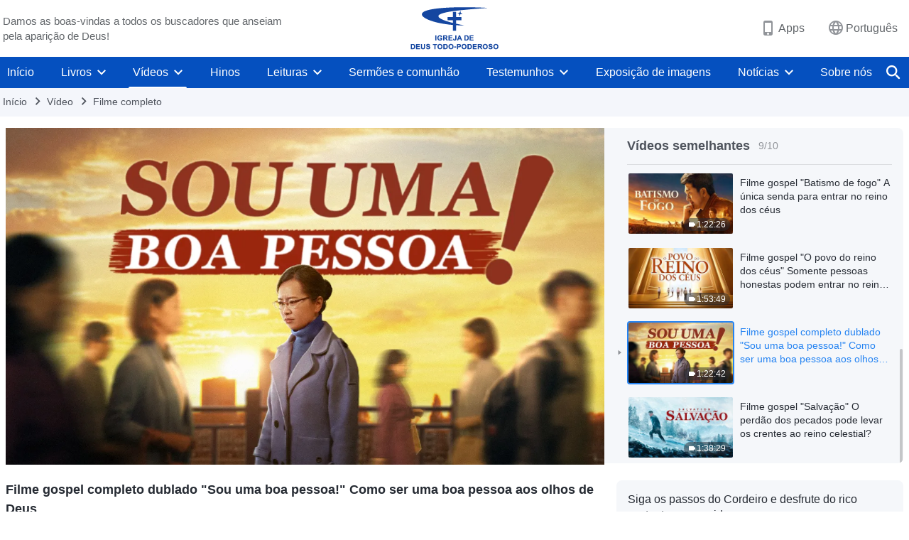

--- FILE ---
content_type: text/html; charset=UTF-8
request_url: https://pt.godfootsteps.org/videos/a-good-person-movie.html
body_size: 21010
content:
<!DOCTYPE html>
<html dir="ltr" lang="pt-PT" prefix="og: https://ogp.me/ns#">
<head>
    
    <meta charset="UTF-8">
    <meta name="viewport" content="width=device-width, initial-scale=1.0, maximum-scale=1.0, user-scalable=no">
    <meta name="google-site-verification" content="sGSOMgTL7sHohUuvDuPlG4km8BtfIOutJbxjCT2A6Vw"/>
    <link rel="profile" href="https://gmpg.org/xfn/11">
        <link rel="alternate" href="https://www.godfootsteps.org" hreflang="zh-tw" title="全能神教會"/>
        <link rel="alternate" href="https://www.hidden-advent.org" hreflang="zh-cn" title="全能神教会"/>
        <link rel="alternate" href="https://ar.godfootsteps.org" hreflang="ar" title="كنيسة الله القدير"/>
        <link rel="alternate" href="https://bg.godfootsteps.org" hreflang="bg" title="Църквата на Всемогъщия Бог"/>
        <link rel="alternate" href="https://bn.godfootsteps.org" hreflang="bn" title="সর্বশক্তিমান ঈশ্বরের গির্জা"/>
        <link rel="alternate" href="https://de.godfootsteps.org" hreflang="de" title="Die Kirche des Allmächtigen Gottes"/>
        <link rel="alternate" href="https://el.godfootsteps.org" hreflang="el" title="Εκκλησία του Παντοδύναμου Θεού"/>
        <link rel="alternate" href="https://en.godfootsteps.org" hreflang="en" title="The Church of Almighty God"/>
        <link rel="alternate" href="https://es.godfootsteps.org" hreflang="es" title="Iglesia de Dios Todopoderoso"/>
        <link rel="alternate" href="https://fr.godfootsteps.org" hreflang="fr" title="L'Église de Dieu Tout-Puissant"/>
        <link rel="alternate" href="https://he.godfootsteps.org" hreflang="he" title="כנסיית האל הכול יכול"/>
        <link rel="alternate" href="https://hi.godfootsteps.org" hreflang="hi" title="सर्वशक्तिमान परमेश्वर की कलीसिया"/>
        <link rel="alternate" href="https://hmn.godfootsteps.org" hreflang="hmn" title="Pawg Ntseeg Ntawm Vajtswv Tus Uas Muaj Hwj Chim Loj Kawg Nkaus"/>
        <link rel="alternate" href="https://hr.godfootsteps.org" hreflang="hr" title="Crkva Svemogućeg Boga"/>
        <link rel="alternate" href="https://hu.godfootsteps.org" hreflang="hu" title="Mindenható Isten Egyháza"/>
        <link rel="alternate" href="https://id.godfootsteps.org" hreflang="id" title="Gereja Tuhan Yang Mahakuasa"/>
        <link rel="alternate" href="https://it.godfootsteps.org" hreflang="it" title="La Chiesa di Dio Onnipotente"/>
        <link rel="alternate" href="https://jp.godfootsteps.org" hreflang="ja" title="全能神教会"/>
        <link rel="alternate" href="https://km.godfootsteps.org" hreflang="km" title="ពួកជំនុំនៃព្រះដ៏មានគ្រប់ព្រះចេស្ដា"/>
        <link rel="alternate" href="https://kr.godfootsteps.org" hreflang="kr" title="전능하신 하나님 교회"/>
        <link rel="alternate" href="https://lo.godfootsteps.org" hreflang="lo" title="ຄຣິສຕະຈັກຂອງພຣະເຈົ້າອົງຊົງລິດທານຸພາບສູງສຸດ"/>
        <link rel="alternate" href="https://ml.godfootsteps.org" hreflang="ml" title="സര്‍വശക്തനായ ദൈവത്തിന്റെ സഭ"/>
        <link rel="alternate" href="https://mn.godfootsteps.org" hreflang="mn" title="Төгс Хүчит Бурханы Чуулган"/>
        <link rel="alternate" href="https://my.godfootsteps.org" hreflang="my" title="အနန္တတန်ခိုးရှင် ဘုရားသခင်၏အသင်းတော်"/>
        <link rel="alternate" href="https://ne.godfootsteps.org" hreflang="ne" title="सर्वशक्तिमान्‌ परमेश्‍वरको मण्डली"/>
        <link rel="alternate" href="https://nl.godfootsteps.org" hreflang="nl" title="De Kerk van Almachtige God"/>
        <link rel="alternate" href="https://pa.godfootsteps.org" hreflang="pa" title="ਸਰਬਸ਼ਕਤੀਮਾਨ ਪਰਮੇਸ਼ੁਰ ਦੀ ਕਲੀਸਿਯਾ"/>
        <link rel="alternate" href="https://pl.godfootsteps.org" hreflang="pl" title="Kościół Boga Wszechmogącego"/>
        <link rel="alternate" href="https://pt.godfootsteps.org" hreflang="pt" title="Igreja de Deus Todo-Poderoso"/>
        <link rel="alternate" href="https://ro.godfootsteps.org" hreflang="ro" title="Biserica lui Dumnezeu Atotputernic"/>
        <link rel="alternate" href="https://ru.godfootsteps.org" hreflang="ru" title="Церковь Всемогущего Бога"/>
        <link rel="alternate" href="https://sk.godfootsteps.org" hreflang="sk" title="Cirkev Všemohúceho Boha"/>
        <link rel="alternate" href="https://sr.godfootsteps.org" hreflang="sr" title="Crkva Svemogućeg Boga"/>
        <link rel="alternate" href="https://sv.godfootsteps.org" hreflang="sv" title="Allsmäktige Guds Kyrka"/>
        <link rel="alternate" href="https://sw.godfootsteps.org" hreflang="sw" title="Kanisa la Mwenyezi Mungu"/>
        <link rel="alternate" href="https://ta.godfootsteps.org" hreflang="ta" title="சர்வவல்லமையுள்ள தேவனுடைய திருச்சபை"/>
        <link rel="alternate" href="https://th.godfootsteps.org" hreflang="th" title="คริสตจักรแห่งพระเจ้าผู้ทรงมหิทธิฤทธิ์"/>
        <link rel="alternate" href="https://tl.godfootsteps.org" hreflang="tl" title="Ang Iglesia ng Makapangyarihang Diyos"/>
        <link rel="alternate" href="https://uk.godfootsteps.org" hreflang="uk" title="Церква Всемогутнього Бога"/>
        <link rel="alternate" href="https://ur.godfootsteps.org" hreflang="ur" title="قادر مطلق خدا کی کلیسیا"/>
        <link rel="alternate" href="https://vi.godfootsteps.org" hreflang="vi" title="Hội Thánh Đức Chúa Trời Toàn Năng"/>
        <link rel="alternate" href="https://zu.godfootsteps.org" hreflang="zu" title="IBandla LikaNkulunkulu USomandla"/>
        <meta http-equiv="x-dns-prefetch-control" content="on">
    <link rel="preconnect" href="//i.ytimg.com" crossorigin>
    <link rel="preconnect" href="//www.googletagmanager.com" crossorigin>
    <link rel="preconnect" href="//static.kingdomsalvation.org" crossorigin>
    <link rel="dns-prefetch" href="//i.ytimg.com">
    <link rel="dns-prefetch" href="//www.googletagmanager.com">
    <link rel="dns-prefetch" href="//static.kingdomsalvation.org">
    <link rel="apple-touch-icon" sizes="180x180" href="https://static.kingdomsalvation.org/cdn/images/website-icon/official/apple-touch-icon.png">
    <link rel="icon" type="image/png" sizes="32x32" href="https://static.kingdomsalvation.org/cdn/images/website-icon/official/favicon-32x32.png">
    <link rel="icon" type="image/png" sizes="16x16" href="https://static.kingdomsalvation.org/cdn/images/website-icon/official/favicon-16x16.png">

    
		<!-- All in One SEO 4.6.2 - aioseo.com -->
		<title>Assistir filme gospel | &quot;Sou uma boa pessoa!&quot; | Como ser uma boa pessoa aos olhos de Deus | Igreja de Deus Todo-Poderoso</title>
		<meta name="description" content="Assistir filme gospel &quot;Sou uma boa pessoa!&quot; que explica o que é uma pessoa verdadeiramente boa e lhe diz como tornar-se uma pessoa boa que traz alegria a Deus. Aproveite agora." />
		<meta name="robots" content="max-image-preview:large" />
		<meta name="keywords" content="assistir filme gospel 2019 sou uma boa pessoa como ser uma boa pessoa aos olhos de deus" />
		<link rel="canonical" href="https://pt.godfootsteps.org/videos/a-good-person-movie.html" />
		<meta name="generator" content="All in One SEO (AIOSEO) 4.6.2" />
		<meta property="og:locale" content="pt_PT" />
		<meta property="og:site_name" content="Igreja de Deus Todo-Poderoso" />
		<meta property="og:type" content="article" />
		<meta property="og:title" content="Assistir filme gospel | &quot;Sou uma boa pessoa!&quot; | Como ser uma boa pessoa aos olhos de Deus | Igreja de Deus Todo-Poderoso" />
		<meta property="og:description" content="Assistir filme gospel &quot;Sou uma boa pessoa!&quot; que explica o que é uma pessoa verdadeiramente boa e lhe diz como tornar-se uma pessoa boa que traz alegria a Deus. Aproveite agora." />
		<meta property="og:url" content="https://pt.godfootsteps.org/videos/a-good-person-movie.html" />
		<meta property="og:image" content="https://i.ytimg.com/vi/iWsIaZqwfwE/maxresdefault.jpg?v=260106&amp;v=260106" />
		<meta property="og:image:secure_url" content="https://i.ytimg.com/vi/iWsIaZqwfwE/maxresdefault.jpg?v=260106&amp;v=260106" />
		<meta property="article:publisher" content="https://www.facebook.com/kingdomsalvationpt/" />
		<meta name="twitter:card" content="summary_large_image" />
		<meta name="twitter:site" content="@CAGchurchpt" />
		<meta name="twitter:title" content="Assistir filme gospel | &quot;Sou uma boa pessoa!&quot; | Como ser uma boa pessoa aos olhos de Deus | Igreja de Deus Todo-Poderoso" />
		<meta name="twitter:description" content="Assistir filme gospel &quot;Sou uma boa pessoa!&quot; que explica o que é uma pessoa verdadeiramente boa e lhe diz como tornar-se uma pessoa boa que traz alegria a Deus. Aproveite agora." />
		<meta name="twitter:image" content="https://i.ytimg.com/vi/iWsIaZqwfwE/maxresdefault.jpg?v=260106" />
		<script type="application/ld+json" class="aioseo-schema">
			{"@context":"https:\/\/schema.org","@graph":[{"@type":"BreadcrumbList","@id":"https:\/\/pt.godfootsteps.org\/videos\/a-good-person-movie.html#breadcrumblist","itemListElement":[{"@type":"ListItem","@id":"https:\/\/pt.godfootsteps.org\/#listItem","position":1,"name":"Home","item":"https:\/\/pt.godfootsteps.org\/","nextItem":"https:\/\/pt.godfootsteps.org\/videos\/a-good-person-movie.html#listItem"},{"@type":"ListItem","@id":"https:\/\/pt.godfootsteps.org\/videos\/a-good-person-movie.html#listItem","position":2,"name":"Filme gospel completo dublado \"Sou uma boa pessoa!\" Como ser uma boa pessoa aos olhos de Deus","previousItem":"https:\/\/pt.godfootsteps.org\/#listItem"}]},{"@type":"Organization","@id":"https:\/\/pt.godfootsteps.org\/#organization","name":"Igreja de Deus Todo-Poderoso","url":"https:\/\/pt.godfootsteps.org\/","logo":{"@type":"ImageObject","url":"https:\/\/pt.godfootsteps.org\/wp-content\/uploads\/2018\/12\/LOGZB20181206-PT.svg","@id":"https:\/\/pt.godfootsteps.org\/videos\/a-good-person-movie.html\/#organizationLogo"},"image":{"@id":"https:\/\/pt.godfootsteps.org\/videos\/a-good-person-movie.html\/#organizationLogo"},"sameAs":["https:\/\/www.instagram.com\/kingdomsalvationpt\/","https:\/\/www.youtube.com\/channel\/UCa1ZnU1BAtBduaFeKyPmqGg"],"contactPoint":{"@type":"ContactPoint","telephone":"+351-968-758-305","contactType":"customer support"}},{"@type":"WebPage","@id":"https:\/\/pt.godfootsteps.org\/videos\/a-good-person-movie.html#webpage","url":"https:\/\/pt.godfootsteps.org\/videos\/a-good-person-movie.html","name":"Assistir filme gospel | \"Sou uma boa pessoa!\" | Como ser uma boa pessoa aos olhos de Deus | Igreja de Deus Todo-Poderoso","description":"Assistir filme gospel \"Sou uma boa pessoa!\" que explica o que \u00e9 uma pessoa verdadeiramente boa e lhe diz como tornar-se uma pessoa boa que traz alegria a Deus. Aproveite agora.","inLanguage":"pt-PT","isPartOf":{"@id":"https:\/\/pt.godfootsteps.org\/#website"},"breadcrumb":{"@id":"https:\/\/pt.godfootsteps.org\/videos\/a-good-person-movie.html#breadcrumblist"},"datePublished":"2019-01-02T03:00:00+00:00","dateModified":"2024-10-14T10:20:15+01:00"},{"@type":"WebSite","@id":"https:\/\/pt.godfootsteps.org\/#website","url":"https:\/\/pt.godfootsteps.org\/","name":"Igreja de Deus Todo-Poderoso","description":"Igreja de Deus Todo-Poderoso","inLanguage":"pt-PT","publisher":{"@id":"https:\/\/pt.godfootsteps.org\/#organization"}}]}
		</script>
		<!-- All in One SEO -->

<style id='jetpack-sharing-buttons-style-inline-css' type='text/css'>
.jetpack-sharing-buttons__services-list{display:flex;flex-direction:row;flex-wrap:wrap;gap:0;list-style-type:none;margin:5px;padding:0}.jetpack-sharing-buttons__services-list.has-small-icon-size{font-size:12px}.jetpack-sharing-buttons__services-list.has-normal-icon-size{font-size:16px}.jetpack-sharing-buttons__services-list.has-large-icon-size{font-size:24px}.jetpack-sharing-buttons__services-list.has-huge-icon-size{font-size:36px}@media print{.jetpack-sharing-buttons__services-list{display:none!important}}ul.jetpack-sharing-buttons__services-list.has-background{padding:1.25em 2.375em}
</style>
<style id='classic-theme-styles-inline-css' type='text/css'>
/*! This file is auto-generated */
.wp-block-button__link{color:#fff;background-color:#32373c;border-radius:9999px;box-shadow:none;text-decoration:none;padding:calc(.667em + 2px) calc(1.333em + 2px);font-size:1.125em}.wp-block-file__button{background:#32373c;color:#fff;text-decoration:none}
</style>
<style id='global-styles-inline-css' type='text/css'>
body{--wp--preset--color--black: #000000;--wp--preset--color--cyan-bluish-gray: #abb8c3;--wp--preset--color--white: #ffffff;--wp--preset--color--pale-pink: #f78da7;--wp--preset--color--vivid-red: #cf2e2e;--wp--preset--color--luminous-vivid-orange: #ff6900;--wp--preset--color--luminous-vivid-amber: #fcb900;--wp--preset--color--light-green-cyan: #7bdcb5;--wp--preset--color--vivid-green-cyan: #00d084;--wp--preset--color--pale-cyan-blue: #8ed1fc;--wp--preset--color--vivid-cyan-blue: #0693e3;--wp--preset--color--vivid-purple: #9b51e0;--wp--preset--gradient--vivid-cyan-blue-to-vivid-purple: linear-gradient(135deg,rgba(6,147,227,1) 0%,rgb(155,81,224) 100%);--wp--preset--gradient--light-green-cyan-to-vivid-green-cyan: linear-gradient(135deg,rgb(122,220,180) 0%,rgb(0,208,130) 100%);--wp--preset--gradient--luminous-vivid-amber-to-luminous-vivid-orange: linear-gradient(135deg,rgba(252,185,0,1) 0%,rgba(255,105,0,1) 100%);--wp--preset--gradient--luminous-vivid-orange-to-vivid-red: linear-gradient(135deg,rgba(255,105,0,1) 0%,rgb(207,46,46) 100%);--wp--preset--gradient--very-light-gray-to-cyan-bluish-gray: linear-gradient(135deg,rgb(238,238,238) 0%,rgb(169,184,195) 100%);--wp--preset--gradient--cool-to-warm-spectrum: linear-gradient(135deg,rgb(74,234,220) 0%,rgb(151,120,209) 20%,rgb(207,42,186) 40%,rgb(238,44,130) 60%,rgb(251,105,98) 80%,rgb(254,248,76) 100%);--wp--preset--gradient--blush-light-purple: linear-gradient(135deg,rgb(255,206,236) 0%,rgb(152,150,240) 100%);--wp--preset--gradient--blush-bordeaux: linear-gradient(135deg,rgb(254,205,165) 0%,rgb(254,45,45) 50%,rgb(107,0,62) 100%);--wp--preset--gradient--luminous-dusk: linear-gradient(135deg,rgb(255,203,112) 0%,rgb(199,81,192) 50%,rgb(65,88,208) 100%);--wp--preset--gradient--pale-ocean: linear-gradient(135deg,rgb(255,245,203) 0%,rgb(182,227,212) 50%,rgb(51,167,181) 100%);--wp--preset--gradient--electric-grass: linear-gradient(135deg,rgb(202,248,128) 0%,rgb(113,206,126) 100%);--wp--preset--gradient--midnight: linear-gradient(135deg,rgb(2,3,129) 0%,rgb(40,116,252) 100%);--wp--preset--font-size--small: 13px;--wp--preset--font-size--medium: 20px;--wp--preset--font-size--large: 36px;--wp--preset--font-size--x-large: 42px;--wp--preset--spacing--20: 0.44rem;--wp--preset--spacing--30: 0.67rem;--wp--preset--spacing--40: 1rem;--wp--preset--spacing--50: 1.5rem;--wp--preset--spacing--60: 2.25rem;--wp--preset--spacing--70: 3.38rem;--wp--preset--spacing--80: 5.06rem;--wp--preset--shadow--natural: 6px 6px 9px rgba(0, 0, 0, 0.2);--wp--preset--shadow--deep: 12px 12px 50px rgba(0, 0, 0, 0.4);--wp--preset--shadow--sharp: 6px 6px 0px rgba(0, 0, 0, 0.2);--wp--preset--shadow--outlined: 6px 6px 0px -3px rgba(255, 255, 255, 1), 6px 6px rgba(0, 0, 0, 1);--wp--preset--shadow--crisp: 6px 6px 0px rgba(0, 0, 0, 1);}:where(.is-layout-flex){gap: 0.5em;}:where(.is-layout-grid){gap: 0.5em;}body .is-layout-flow > .alignleft{float: left;margin-inline-start: 0;margin-inline-end: 2em;}body .is-layout-flow > .alignright{float: right;margin-inline-start: 2em;margin-inline-end: 0;}body .is-layout-flow > .aligncenter{margin-left: auto !important;margin-right: auto !important;}body .is-layout-constrained > .alignleft{float: left;margin-inline-start: 0;margin-inline-end: 2em;}body .is-layout-constrained > .alignright{float: right;margin-inline-start: 2em;margin-inline-end: 0;}body .is-layout-constrained > .aligncenter{margin-left: auto !important;margin-right: auto !important;}body .is-layout-constrained > :where(:not(.alignleft):not(.alignright):not(.alignfull)){max-width: var(--wp--style--global--content-size);margin-left: auto !important;margin-right: auto !important;}body .is-layout-constrained > .alignwide{max-width: var(--wp--style--global--wide-size);}body .is-layout-flex{display: flex;}body .is-layout-flex{flex-wrap: wrap;align-items: center;}body .is-layout-flex > *{margin: 0;}body .is-layout-grid{display: grid;}body .is-layout-grid > *{margin: 0;}:where(.wp-block-columns.is-layout-flex){gap: 2em;}:where(.wp-block-columns.is-layout-grid){gap: 2em;}:where(.wp-block-post-template.is-layout-flex){gap: 1.25em;}:where(.wp-block-post-template.is-layout-grid){gap: 1.25em;}.has-black-color{color: var(--wp--preset--color--black) !important;}.has-cyan-bluish-gray-color{color: var(--wp--preset--color--cyan-bluish-gray) !important;}.has-white-color{color: var(--wp--preset--color--white) !important;}.has-pale-pink-color{color: var(--wp--preset--color--pale-pink) !important;}.has-vivid-red-color{color: var(--wp--preset--color--vivid-red) !important;}.has-luminous-vivid-orange-color{color: var(--wp--preset--color--luminous-vivid-orange) !important;}.has-luminous-vivid-amber-color{color: var(--wp--preset--color--luminous-vivid-amber) !important;}.has-light-green-cyan-color{color: var(--wp--preset--color--light-green-cyan) !important;}.has-vivid-green-cyan-color{color: var(--wp--preset--color--vivid-green-cyan) !important;}.has-pale-cyan-blue-color{color: var(--wp--preset--color--pale-cyan-blue) !important;}.has-vivid-cyan-blue-color{color: var(--wp--preset--color--vivid-cyan-blue) !important;}.has-vivid-purple-color{color: var(--wp--preset--color--vivid-purple) !important;}.has-black-background-color{background-color: var(--wp--preset--color--black) !important;}.has-cyan-bluish-gray-background-color{background-color: var(--wp--preset--color--cyan-bluish-gray) !important;}.has-white-background-color{background-color: var(--wp--preset--color--white) !important;}.has-pale-pink-background-color{background-color: var(--wp--preset--color--pale-pink) !important;}.has-vivid-red-background-color{background-color: var(--wp--preset--color--vivid-red) !important;}.has-luminous-vivid-orange-background-color{background-color: var(--wp--preset--color--luminous-vivid-orange) !important;}.has-luminous-vivid-amber-background-color{background-color: var(--wp--preset--color--luminous-vivid-amber) !important;}.has-light-green-cyan-background-color{background-color: var(--wp--preset--color--light-green-cyan) !important;}.has-vivid-green-cyan-background-color{background-color: var(--wp--preset--color--vivid-green-cyan) !important;}.has-pale-cyan-blue-background-color{background-color: var(--wp--preset--color--pale-cyan-blue) !important;}.has-vivid-cyan-blue-background-color{background-color: var(--wp--preset--color--vivid-cyan-blue) !important;}.has-vivid-purple-background-color{background-color: var(--wp--preset--color--vivid-purple) !important;}.has-black-border-color{border-color: var(--wp--preset--color--black) !important;}.has-cyan-bluish-gray-border-color{border-color: var(--wp--preset--color--cyan-bluish-gray) !important;}.has-white-border-color{border-color: var(--wp--preset--color--white) !important;}.has-pale-pink-border-color{border-color: var(--wp--preset--color--pale-pink) !important;}.has-vivid-red-border-color{border-color: var(--wp--preset--color--vivid-red) !important;}.has-luminous-vivid-orange-border-color{border-color: var(--wp--preset--color--luminous-vivid-orange) !important;}.has-luminous-vivid-amber-border-color{border-color: var(--wp--preset--color--luminous-vivid-amber) !important;}.has-light-green-cyan-border-color{border-color: var(--wp--preset--color--light-green-cyan) !important;}.has-vivid-green-cyan-border-color{border-color: var(--wp--preset--color--vivid-green-cyan) !important;}.has-pale-cyan-blue-border-color{border-color: var(--wp--preset--color--pale-cyan-blue) !important;}.has-vivid-cyan-blue-border-color{border-color: var(--wp--preset--color--vivid-cyan-blue) !important;}.has-vivid-purple-border-color{border-color: var(--wp--preset--color--vivid-purple) !important;}.has-vivid-cyan-blue-to-vivid-purple-gradient-background{background: var(--wp--preset--gradient--vivid-cyan-blue-to-vivid-purple) !important;}.has-light-green-cyan-to-vivid-green-cyan-gradient-background{background: var(--wp--preset--gradient--light-green-cyan-to-vivid-green-cyan) !important;}.has-luminous-vivid-amber-to-luminous-vivid-orange-gradient-background{background: var(--wp--preset--gradient--luminous-vivid-amber-to-luminous-vivid-orange) !important;}.has-luminous-vivid-orange-to-vivid-red-gradient-background{background: var(--wp--preset--gradient--luminous-vivid-orange-to-vivid-red) !important;}.has-very-light-gray-to-cyan-bluish-gray-gradient-background{background: var(--wp--preset--gradient--very-light-gray-to-cyan-bluish-gray) !important;}.has-cool-to-warm-spectrum-gradient-background{background: var(--wp--preset--gradient--cool-to-warm-spectrum) !important;}.has-blush-light-purple-gradient-background{background: var(--wp--preset--gradient--blush-light-purple) !important;}.has-blush-bordeaux-gradient-background{background: var(--wp--preset--gradient--blush-bordeaux) !important;}.has-luminous-dusk-gradient-background{background: var(--wp--preset--gradient--luminous-dusk) !important;}.has-pale-ocean-gradient-background{background: var(--wp--preset--gradient--pale-ocean) !important;}.has-electric-grass-gradient-background{background: var(--wp--preset--gradient--electric-grass) !important;}.has-midnight-gradient-background{background: var(--wp--preset--gradient--midnight) !important;}.has-small-font-size{font-size: var(--wp--preset--font-size--small) !important;}.has-medium-font-size{font-size: var(--wp--preset--font-size--medium) !important;}.has-large-font-size{font-size: var(--wp--preset--font-size--large) !important;}.has-x-large-font-size{font-size: var(--wp--preset--font-size--x-large) !important;}
.wp-block-navigation a:where(:not(.wp-element-button)){color: inherit;}
:where(.wp-block-post-template.is-layout-flex){gap: 1.25em;}:where(.wp-block-post-template.is-layout-grid){gap: 1.25em;}
:where(.wp-block-columns.is-layout-flex){gap: 2em;}:where(.wp-block-columns.is-layout-grid){gap: 2em;}
.wp-block-pullquote{font-size: 1.5em;line-height: 1.6;}
</style>

<!-- <meta name="GmediaGallery" version="1.22.0/1.8.0" license="" /> -->
<script type="application/ld+json">
        [{
            "@context": "http://schema.org",
            "@type": "WebSite",
            "name": "Igreja de Deus Todo-Poderoso",
            "url": "https://pt.godfootsteps.org"
        }]
        </script>
<script>
        window.$g2_config = {
            site_lang:"pt_PT",
            site_type:"official",
            is_cn:false,
            is_latin:true,
            is_rtl:false,
            media_url:"https://static.kingdomsalvation.org",
            s_footnotes:"Nota de rodapé",
            template_name:"page-video-player",
            videoPlatform:"YouTube",
            facebook_user_name:"godfootstepspt",
            host_name:"https://pt.godfootsteps.org",
            comments_platform:"jetpack",
        }
        </script>
  <script type="text/javascript">
    function getBrowserInfo() {
      var Sys = {};
      var ua = navigator.userAgent.toLowerCase();
      var re = /(rv:|msie|edge|firefox|chrome|opera|version).*?([\d.]+)/;
      var m = ua.match(re);
      Sys.browser = m[1].replace(/version/, "'safari");
      Sys.ver = m[2];
      return Sys;
    }

    function versionInfo() {
      document.documentElement.setAttribute('versionOld', 'true');
      document.write('<style type="text/css" id="BrowVer">html[versionOld]{display:none;}</style>');
    }
    var sys = getBrowserInfo();
    switch (sys.browser) {
      case 'chrome':
        parseInt(sys.ver) <= 60 && versionInfo();
        break;
      case 'firefox':
        parseInt(sys.ver) <= 50 && versionInfo();
        break;
      case 'safari':
        parseInt(sys.ver) <= 10 && versionInfo();
        break;
        //  IE
      case 'rv':
      case 'msie':
        parseInt(sys.ver) <= 10 && versionInfo();
        break;
      case 'opera':
        parseInt(sys.ver) <= 10 && versionInfo();
        break;
      default:
        ''
        break;
    }
  </script>
        <link rel="stylesheet" type="text/css" href="https://static.kingdomsalvation.org/cdn/v3/official/framework/css/framework.min.css?v=260106">
        <link rel="stylesheet" type="text/css" href="https://static.kingdomsalvation.org/cdn/v3/common/header/header.min.css?v=260106">
                <link rel="stylesheet" type="text/css" href="https://static.kingdomsalvation.org/cdn/v3/common/footer/footer.min.css?v=260106" media="print" onload="this.media='all'">
                <link rel="stylesheet" href="https://static.kingdomsalvation.org/cdn/v3/common/call-action-guild/call-action-guild.min.css?v=260106" media="print" onload="this.media='all'">
<link rel="stylesheet" type="text/css" href="https://cdnjs.cloudflare.com/ajax/libs/clusterize.js/0.18.0/clusterize.min.css">
<link rel="stylesheet" type="text/css" href="https://static.kingdomsalvation.org/cdn/v3/common/page-video-player/page-video-player.min.css?v=260106">
<script type="text/javascript">
/* <![CDATA[ */
var gospelAjax = {"ajaxurl":"https:\/\/pt.godfootsteps.org\/wp-admin\/admin-ajax.php","security":"9880125ea8"};
/* ]]> */
</script>
    <style>@font-face{font-family:icomoon;src:url('https://static.kingdomsalvation.org/cdn/v3/sources/fonts/official/fonts/icomoon.woff?v=260106') format('woff');font-weight: normal;font-style:normal;font-display:swap}[class*=" icon-"],[class^=icon-]{font-family:icomoon!important;speak:never;font-style:normal;font-weight:400;font-variant:normal;text-transform:none;line-height:1;-webkit-font-smoothing:antialiased;-moz-osx-font-smoothing:grayscale}.icon-videos-list:before{content:"\e945";color:#fff;}.icon-content-copy:before{content:"\e942";color:#666}.icon-widgets:before{content:"\e943";color:#666}.icon-filter-list:before{content:"\e944"}.icon-youtube .path1:before{content:"\e940";color:#fff}.icon-youtube .path2:before{content:"\e941";margin-left:-1.421875em;color:#000}.icon-chatonline .path1:before{content:"\e93d";color:#8ad686}.icon-chatonline .path2:before{content:"\e93e";margin-left:-1.23046875em;color:#fff}.icon-chatonline .path3:before{content:"\e93f";margin-left:-1.23046875em;color:#4db748}.icon-chat-icon .path1:before{content:"\e903";color:none;opacity:.85}.icon-chat-icon .path2:before{content:"\e904";margin-left:-1em;color:#000;opacity:.85}.icon-chat-icon .path3:before{content:"\e93b";margin-left:-1em;color:#fff;opacity:.85}.icon-close:before{content:"\e922"}.icon-cached:before{content:"\e93c"}.icon-lrc:before{content:"\e902"}.icon-send:before{content:"\e901"}.icon-volume-off:before{content:"\e93a"}.icon-play-arrow-filled:before{content:"\e900"}.icon-repeat-one:before{content:"\e938"}.icon-copy-link:before{content:"\e905"}.icon-communication-list:before{content:"\e906"}.icon-font-setting:before{content:"\e907"}.icon-font-add:before{content:"\e908"}.icon-font-cut:before{content:"\e909"}.icon-shuffle:before{content:"\e90a"}.icon-repeat:before{content:"\e90b"}.icon-share:before{content:"\e90c"}.icon-list-download:before{content:"\e90d"}.icon-text-rotate-vertical:before{content:"\e90e"}.icon-movie:before{content:"\e90f"}.icon-line-movie:before{content:"\e910"}.icon-forum:before{content:"\e911"}.icon-audio:before{content:"\e912"}.icon-books:before{content:"\e913"}.icon-search:before{content:"\e914"}.icon-headset:before{content:"\e915"}.icon-volume-mute:before{content:"\e916"}.icon-expand-more:before{content:"\e917"}.icon-expand-less:before{content:"\e918"}.icon-fullscreen-exit:before{content:"\e919"}.icon-fullscreen:before{content:"\e91a"}.icon-videocam:before{content:"\e91b"}.icon-play-arrow-outline:before{content:"\e91c"}.icon-cloud-download:before{content:"\e91d"}.icon-tune:before{content:"\e91e"}.icon-palette:before{content:"\e91f"}.icon-more-vert:before{content:"\e920"}.icon-menu:before{content:"\e921"}.icon-cancel:before{content:"\e923"}.icon-arrow-drop-down:before{content:"\e924"}.icon-arrow-back:before{content:"\e925"}.icon-navigate-next:before{content:"\e926"}.icon-navigate-before:before{content:"\e927"}.icon-phone-iphone:before{content:"\e928"}.icon-format-list-bulleted:before{content:"\e929"}.icon-mail-outline:before{content:"\e92a"}.icon-call:before{content:"\e92b"}.icon-playlist-play:before{content:"\e92c"}.icon-volume-up:before{content:"\e92d"}.icon-play-circle-outline:before{content:"\e92e"}.icon-pause-circle-outline:before{content:"\e92f"}.icon-skip-previous:before{content:"\e930"}.icon-skip-next:before{content:"\e931"}.icon-playlist-add:before{content:"\e932"}.icon-high-quality:before{content:"\e933"}.icon-language:before{content:"\e934"}.icon-list:before{content:"\e935"}.icon-history:before{content:"\e936"}.icon-view-list:before{content:"\e937"}.icon-view-module:before{content:"\e939"}</style>
    <style id="customCss"></style>

    <!-- Google Tag Manager -->
    <script>
        (function(w,d,s,l,i){
            w[l]=w[l]||[];
            w[l].push({'gtm.start':new Date().getTime(),event:'gtm.js'});
            var f=d.getElementsByTagName(s)[0],j=d.createElement(s),dl=l != 'dataLayer'?'&l='+l:'';
            j.async=true;j.src='https://www.googletagmanager.com/gtm.js?id='+i+dl;
            f.parentNode.insertBefore(j, f);
        })
        (window, document, 'script', 'dataLayer', 'GTM-P5C3B3B');
    </script>
    <!-- End Google Tag Manager -->
</head>
<body class="latin default-similar-videos" site_type="official" template_name="page-video-player">
<!-- Google Tag Manager (noscript) -->
<noscript>
    <iframe src="https://www.googletagmanager.com/ns.html?id=GTM-P5C3B3B" height="0" width="0" style="display:none;visibility:hidden"></iframe>
</noscript>
<!-- End Google Tag Manager (noscript) -->
<div class="head-commercial-wrap d-xl-none" data-showType="video_mp4" data-fixed="false" data-loop="yes" widgetId="commercial_whole_device_top">
    <a class="recom-item messenger-payload"  href="https://m.me/godfootstepspt?ref=website--gw" data-android="" data-ios=""
        data-tab-img="https://pt.godfootsteps.org/wp-content/uploads/2025/01/WB-网站通用广告图-不得不说你是幸运的-TAB-ZB20240207-PT-1536×190.mp4" data-mb-img="https://pt.godfootsteps.org/wp-content/uploads/2025/01/WB-网站通用广告图-不得不说你是幸运的-MB-ZB20240207-PT-750×150.mp4" data-adname="全站广告图"
        data-title="全站广告图" tabIndex="0" linkType="page_link" target="_blank" data-ref="TOP-AD"></a>
</div><header id="header">
    <div class="container head">
        <p class="d-none d-xl-block">Damos as boas-vindas a todos os buscadores que anseiam pela aparição de Deus!</p>
        <button id="sidenav-btn" data-target="mobile-slide-out" class="d-xl-none btn btn-icon"><i class="icon-menu"></i>
        </button>
        <a href="https://pt.godfootsteps.org" class="logo" title="Igreja de Deus Todo-Poderoso">
            <img src="https://pt.godfootsteps.org/wp-content/uploads/2023/09/pt-logo-20181202.svg" alt="Igreja de Deus Todo-Poderoso" title="Igreja de Deus Todo-Poderoso">
            <h1>Igreja de Deus Todo-Poderoso</h1>
        </a>
        <div class="head-right">
            <a href="javascript:;" id="apps-trigger-btn" class="mobile-app">
                <i class="icon-phone-iphone"></i>Apps</a>
            <button class="language"><i class="icon-language"></i>Português</button>
            <button class="mb-search-show-btn d-xl-none btn btn-icon"><i class="icon-search"></i></button>
        </div>
    </div>
    <nav id="navbar" class="d-none d-xl-block">
        <div class="container nav-box-navigation">
			<ul id="nav-menu" class="menu"><li class="menu-item menu-item-type-post_type"><a href="https://pt.godfootsteps.org/">Início</a></li>
<li class="menu-item menu-item-type-post_type menu-item-has-children"><a href="https://pt.godfootsteps.org/books.html">Livros</a><button class="btn icon-expand-more"></button>
<ul class="sub-menu">
	<li class="menu-item"><a href="https://pt.godfootsteps.org/books/utterances-of-Christ.html">Declarações de Cristo dos últimos dias</a></li>
	<li class="menu-item"><a href="https://pt.godfootsteps.org/books/gospel-books.html">Livros evangélicos</a></li>
	<li class="menu-item"><a href="https://pt.godfootsteps.org/books/books-on-life-entry.html">Livros sobre a entrada na vida</a></li>
	<li class="menu-item"><a href="https://pt.godfootsteps.org/books/books-of-testimonies.html">Testemunhos experienciais</a></li>
</ul>
</li>
<li class="menu-item menu-item-type-post_type menu-item-has-children"><a href="https://pt.godfootsteps.org/videos.html">Vídeos</a><button class="btn icon-expand-more"></button>
<ul class="sub-menu">
	<li class="menu-item menu-item-has-children"><a href="#">Leituras das palavras de Deus Todo-Poderoso</a><button class="btn icon-expand-more"></button>
	<ul class="sub-menu">
		<li class="menu-item"><a href="https://pt.godfootsteps.org/video-category/readings-of-Almighty-God-s-words.html">Leituras de “A Palavra, vol. 1: A aparição e a obra de Deus”</a></li>
		<li class="menu-item"><a href="/video-category/the-way-to-know-God.html">Leituras de “A Palavra, vol. 2: Sobre conhecer a Deus”</a></li>
		<li class="menu-item"><a href="https://pt.godfootsteps.org/video-category/records-of-talks-of-Christ-of-the-last-days.html">Leituras de “A Palavra, vol. 3: Os discursos de Cristo dos últimos dias”</a></li>
		<li class="menu-item"><a href="https://pt.godfootsteps.org/video-category/video-exposing-antichrists.html">Leituras de “A Palavra, vol. 4: Expondo os anticristos”</a></li>
		<li class="menu-item"><a href="https://pt.godfootsteps.org/video-category/video-responsibilities-of-leaders-and-workers.html">Leituras de “A Palavra, vol. 5: As responsabilidades dos líderes e dos obreiros”</a></li>
		<li class="menu-item"><a href="/video-category/video-on-the-pursuit-of-the-truth.html">Leituras de “A Palavra, vol. 6: Sobre a busca da verdade”</a></li>
	</ul>
</li>
	<li class="menu-item"><a href="https://pt.godfootsteps.org/video-category/daily-words-of-God.html">Leituras de “Palavras diárias de Deus”</a></li>
	<li class="menu-item"><a href="https://pt.godfootsteps.org/video-category/gospel-movies-series.html">Filmes gospel</a></li>
	<li class="menu-item"><a href="https://pt.godfootsteps.org//video-category/religious-persecution-movies.html">Filmes de perseguição religiosa</a></li>
	<li class="menu-item"><a href="https://pt.godfootsteps.org/video-category/church-life-movies-series.html">Testemunhos de vida da igreja</a></li>
	<li class="menu-item"><a href="https://pt.godfootsteps.org/video-category/life-experience-testimonies.html">Filmes de testemunho de experiência de vida</a></li>
	<li class="menu-item"><a href="/video-category/sermons-seeking-true-faith.html">Série de sermões: Buscando fé verdadeira</a></li>
	<li class="menu-item"><a href="https://pt.godfootsteps.org/video-category/mv-series.html">Vídeos de música</a></li>
	<li class="menu-item"><a href="https://pt.godfootsteps.org/video-category/dance-and-song-videos.html">Coro de dança</a></li>
	<li class="menu-item"><a href="https://pt.godfootsteps.org/video-category/choir-series.html">Séries de vídeos de corais</a></li>
	<li class="menu-item"><a href="https://pt.godfootsteps.org/video-category/the-life-of-the-church-artistic-series.html">A vida na igreja: série de programas de variedades</a></li>
	<li class="menu-item"><a href="https://pt.godfootsteps.org/video-category/hymn-videos.html">Vídeos de hino</a></li>
	<li class="menu-item"><a href="https://pt.godfootsteps.org/video-category/disclosure-of-the-true-facts-series.html">Revelação da verdade</a></li>
	<li class="menu-item"><a href="https://pt.godfootsteps.org/video-category/featured-movie-selections.html">Trechos de filmes em destaque</a></li>
	<li class="menu-item menu-item-has-children"><a href="https://pt.godfootsteps.org/video-category/video-page-collection.html">Destaques de filmes e corais</a><button class="btn icon-expand-more"></button>
	<ul class="sub-menu">
		<li class="menu-item"><a href="https://pt.godfootsteps.org/video-category/choir-pages.html">Destaques de corais</a></li>
		<li class="menu-item"><a href="https://pt.godfootsteps.org/video-category/gospel-movie-pages.html">Destaques de filmes</a></li>
	</ul>
</li>
</ul>
</li>
<li class="menu-item menu-item-type-post_type"><a href="https://pt.godfootsteps.org/hymns.html">Hinos</a></li>
<li class="menu-item menu-item-type-post_type menu-item-has-children"><a href="https://pt.godfootsteps.org/recital.html">Leituras</a><button class="btn icon-expand-more"></button>
<ul class="sub-menu">
	<li class="menu-item"><a href="https://pt.godfootsteps.org/readings-knowing-God.html">Palavras diárias de Deus: Conhecendo Deus</a></li>
	<li class="menu-item menu-item-has-children"><a href="https://pt.godfootsteps.org/readings-a-christian-life.html">Palavras diárias de Deus: Uma vida cristã</a><button class="btn icon-expand-more"></button>
	<ul class="sub-menu">
		<li class="menu-item"><a href="https://pt.godfootsteps.org/the-three-stages-of-work.html">Os três estágios da obra</a></li>
		<li class="menu-item"><a href="https://pt.godfootsteps.org/God-s-appearance-and-work.html">A aparição e obra de Deus</a></li>
		<li class="menu-item"><a href="https://pt.godfootsteps.org/judgment-in-the-last-days.html">O julgamento nos últimos dias</a></li>
		<li class="menu-item"><a href="https://pt.godfootsteps.org/the-incarnation.html">A encarnação</a></li>
		<li class="menu-item"><a href="https://pt.godfootsteps.org/knowing-God-s-work.html">Conhecendo a obra de Deus</a></li>
		<li class="menu-item"><a href="https://pt.godfootsteps.org/God-s-disposition-and-what-He-has-and-is.html">O caráter de Deus e o que Ele tem e é</a></li>
		<li class="menu-item"><a href="https://pt.godfootsteps.org/mysteries-about-the-bible.html">Mistérios sobre a Bíblia</a></li>
		<li class="menu-item"><a href="https://pt.godfootsteps.org/exposing-religious-notions.html">Expondo noções religiosas</a></li>
		<li class="menu-item"><a href="https://pt.godfootsteps.org/exposing-mankind-s-corruption.html">Expondo a corrupção da humanidade</a></li>
		<li class="menu-item"><a href="https://pt.godfootsteps.org/entry-into-life-readings-a-christian-life.html">Entrada na vida</a></li>
		<li class="menu-item"><a href="https://pt.godfootsteps.org/destinations-and-outcomes.html">Destinos e desfechos</a></li>
	</ul>
</li>
	<li class="menu-item"><a href="https://pt.godfootsteps.org/recital-the-word-appears-in-the-flesh-selections.html">A Palavra, vol. 1: A aparição e a obra de Deus (Seleções)</a></li>
	<li class="menu-item"><a href="https://pt.godfootsteps.org/readings-on-knowing-God-selections.html">A Palavra, vol. 2: Sobre conhecer a Deus (capítulos completos)</a></li>
	<li class="menu-item"><a href="https://pt.godfootsteps.org/readings-records-of-talks-of-Christ-of-the-last-days.html">A Palavra, vol. 3: Os discursos de Cristo dos últimos dias (capítulos completos)</a></li>
	<li class="menu-item"><a href="https://pt.godfootsteps.org/audio-exposing-antichrists.html">A Palavra, vol. 4: Expondo os anticristos (capítulos completos)</a></li>
	<li class="menu-item"><a href="https://pt.godfootsteps.org/audio-responsibilities-of-leaders-and-workers.html">A Palavra, vol. 5: As responsabilidades dos líderes e dos obreiros (capítulos completos)</a></li>
	<li class="menu-item"><a href="https://pt.godfootsteps.org/recital-on-the-pursuit-of-the-truth.html">A Palavra, vol. 6: Sobre a busca da verdade (capítulos completos)</a></li>
</ul>
</li>
<li class="menu-item"><a href="https://pt.godfootsteps.org/preaching.html">Sermões e comunhão</a></li>
<li class="menu-item menu-item-type-post_type menu-item-has-children"><a href="https://pt.godfootsteps.org/testimonies.html">Testemunhos</a><button class="btn icon-expand-more"></button>
<ul class="sub-menu">
	<li class="menu-item menu-item-has-children"><a href="https://pt.godfootsteps.org/testimonies-categories/testimonies-of-life-experiences.html">Testemunhos de experiências de vida</a><button class="btn icon-expand-more"></button>
	<ul class="sub-menu">
		<li class="menu-item"><a href="https://pt.godfootsteps.org/testimonies-categories/resolving-arrogance-self-righteousness.html">Resolvendo a arrogância e a presunção</a></li>
		<li class="menu-item"><a href="https://pt.godfootsteps.org/testimonies-categories/resolving-selfishness-and-baseness.html">Resolvendo o egoísmo e a baixeza</a></li>
		<li class="menu-item"><a href="https://pt.godfootsteps.org/testimonies-categories/resolving-perfunctoriness.html">Resolvendo a perfunctoriedade</a></li>
		<li class="menu-item"><a href="https://pt.godfootsteps.org/testimonies-categories/resolving-deceit-and-trickery.html">Resolvendo o engano e a enganação</a></li>
		<li class="menu-item"><a href="https://pt.godfootsteps.org/testimonies-categories/resolving-pursuit-of-status.html">Resolvendo a busca por status</a></li>
		<li class="menu-item"><a href="https://pt.godfootsteps.org/testimonies-categories/resolving-guardedness-and-misunderstanding.html">Resolvendo a atitude defensiva e os mal-entendidos</a></li>
		<li class="menu-item"><a href="https://pt.godfootsteps.org/testimonies-categories/resolving-hypocrisy-and-pretense.html">Resolvendo o disfarce do eu</a></li>
		<li class="menu-item"><a href="https://pt.godfootsteps.org/testimonies-categories/resolving-intent-to-gain-blessings.html">Resolvendo as intenções por bênçãos</a></li>
		<li class="menu-item"><a href="https://pt.godfootsteps.org/testimonies-categories/resolving-traditional-notions.html">Resolvendo as noções tradicionais</a></li>
		<li class="menu-item"><a href="https://pt.godfootsteps.org/testimonies-categories/resolving-people-pleaser-mentality.html">Resolvendo a bajulação</a></li>
		<li class="menu-item"><a href="https://pt.godfootsteps.org/testimonies-categories/other-1.html">Outro</a></li>
	</ul>
</li>
	<li class="menu-item"><a href="https://pt.godfootsteps.org/testimonies-categories/overcomers.html">Testemunhos de perseguição</a></li>
	<li class="menu-item menu-item-has-children"><a href="https://pt.godfootsteps.org/testimonies-categories/testimonies-of-returning-to-God.html">Testemunhos do regresso a Deus</a><button class="btn icon-expand-more"></button>
	<ul class="sub-menu">
		<li class="menu-item"><a href="https://pt.godfootsteps.org/testimonies-categories/welcoming-the-lords-return.html">Acolhendo o retorno do Senhor</a></li>
		<li class="menu-item"><a href="https://pt.godfootsteps.org/testimonies-categories/spiritual-battles.html">Guerra espiritual</a></li>
	</ul>
</li>
	<li class="menu-item"><a href="https://pt.godfootsteps.org/testimonies-categories/sermon-articles.html">Sermões transcritos</a></li>
	<li class="menu-item"><a href="/testimonies-categories/faith-guide.html">Um guia para a fé</a></li>
	<li class="menu-item menu-item-has-children"><a href="https://pt.godfootsteps.org/testimonies-categories/faith-and-life.html">Fé e vida</a><button class="btn icon-expand-more"></button>
	<ul class="sub-menu">
		<li class="menu-item"><a href="/testimonies-categories/family-marriage.html">Família</a></li>
		<li class="menu-item"><a href="https://pt.godfootsteps.org/testimonies-categories/relating-to-children.html">Como tratar os filhos</a></li>
		<li class="menu-item"><a href="https://pt.godfootsteps.org/testimonies-categories/relating-to-parents.html">Como tratar os pais</a></li>
		<li class="menu-item"><a href="https://pt.godfootsteps.org/testimonies-categories/workplace-and-career.html">Local de trabalho</a></li>
		<li class="menu-item"><a href="https://pt.godfootsteps.org/testimonies-categories/other-2.html">Outro</a></li>
	</ul>
</li>
</ul>
</li>
<li class="menu-item"><a href="https://pt.godfootsteps.org/special-topic/picture-exhibition/">Exposição de imagens</a></li>
<li class="menu-item menu-item-type-post_type menu-item-has-children"><a href="https://pt.godfootsteps.org/news.html">Notícias</a><button class="btn icon-expand-more"></button>
<ul class="sub-menu">
	<li class="menu-item"><a href="https://pt.godfootsteps.org/news-categories/church-news.html">Notícias da igreja</a></li>
	<li class="menu-item"><a href="https://pt.godfootsteps.org/news-categories/special-focus.html">Foco especial</a></li>
	<li class="menu-item"><a href="https://pt.godfootsteps.org/news-categories/interviews-comments.html">Entrevistas &#038; Comentários</a></li>
</ul>
</li>
<li class="menu-item menu-item-type-post_type"><a href="https://pt.godfootsteps.org/about-us.html">Sobre nós</a></li>
</ul>            <button class="nav-search-btn"><i class="icon-search"></i><i class="icon-close"></i></button>
        </div>
        <section class="pc-search-wrapper">
            <form action="https://pt.godfootsteps.org" method="get">
                <div class="search-box">
                    <meta content="https://pt.godfootsteps.org/?s={s}">
                    <div class="search-input">
                        <i class="icon-search"></i>
                        <input type="search" class="sinput form-control" autocomplete="off" placeholder="Busca..." name="s">
                        <button class="clear-btn d-none"><i class="icon-close"></i></button>
                        <button class="category-btn"><span>Filtrar</span><i class="icon-expand-more d-none d-md-block"></i><i class="icon-filter-list d-md-none"></i></button>
                    </div>
                    <button type="submit" class="search-btn btn">Busca</button>
                </div>
            </form>
        </section>
    </nav>
</header>
<div id="mobile-slide-out" class="sidenav">
    <div class="sidenav-wrapper">
        <div class="sidenav-head">
            <button class="btn btn-icon sidenav-close"><i class="icon-close"></i></button>
        </div>
        <div class="sidenav-content">
            <a href="javascript:;" id="mobile-sidenav-apps">Apps <i class="icon-expand-more"></i></a>
        </div>
    </div>
</div>
<div id="lang-wrapper" class="modal">
    <div class="modal-dialog">
        <div class="modal-box modal-content">
            <button class="focus sidenav-close"><i class="icon-navigate-before"></i>Voltar            </button>
            <div class="modal-header"><p>Idioma</p>
                <button class="btn btn-icon modal-header-close"><i class="icon-close"></i></button>
            </div>
            <div class="modal-body-content">
                <div class="lang-content d-flex">
											                        <a  href="https://www.godfootsteps.org" title="全能神教會" data-content="繁體中文">全能神教會</a>
											                        <a  href="https://www.hidden-advent.org" title="全能神教会" data-content="简体中文">全能神教会</a>
											                        <a  href="https://ar.godfootsteps.org" title="كنيسة الله القدير" data-content="العربية">كنيسة الله القدير</a>
											                        <a  href="https://bg.godfootsteps.org" title="Църквата на Всемогъщия Бог" data-content="Български">Църквата на Всемогъщия Бог</a>
											                        <a  href="https://bn.godfootsteps.org" title="সর্বশক্তিমান ঈশ্বরের গির্জা" data-content="বাংলা">সর্বশক্তিমান ঈশ্বরের গির্জা</a>
											                        <a  href="https://de.godfootsteps.org" title="Die Kirche des Allmächtigen Gottes" data-content="Deutsch">Die Kirche des Allmächtigen Gottes</a>
											                        <a  href="https://el.godfootsteps.org" title="Εκκλησία του Παντοδύναμου Θεού" data-content="Ελληνικά">Εκκλησία του Παντοδύναμου Θεού</a>
											                        <a  href="https://en.godfootsteps.org" title="The Church of Almighty God" data-content="English">The Church of Almighty God</a>
											                        <a  href="https://es.godfootsteps.org" title="Iglesia de Dios Todopoderoso" data-content="Español">Iglesia de Dios Todopoderoso</a>
											                        <a  href="https://fr.godfootsteps.org" title="L'Église de Dieu Tout-Puissant" data-content="Français">L'Église de Dieu Tout-Puissant</a>
											                        <a  href="https://he.godfootsteps.org" title="כנסיית האל הכול יכול" data-content="עברית">כנסיית האל הכול יכול</a>
											                        <a  href="https://hi.godfootsteps.org" title="सर्वशक्तिमान परमेश्वर की कलीसिया" data-content="हिन्दी">सर्वशक्तिमान परमेश्वर की कलीसिया</a>
											                        <a  href="https://hmn.godfootsteps.org" title="Pawg Ntseeg Ntawm Vajtswv Tus Uas Muaj Hwj Chim Loj Kawg Nkaus" data-content="Hmoob">Pawg Ntseeg Ntawm Vajtswv Tus Uas Muaj Hwj Chim Loj Kawg Nkaus</a>
											                        <a  href="https://hr.godfootsteps.org" title="Crkva Svemogućeg Boga" data-content="Hrvatski">Crkva Svemogućeg Boga</a>
											                        <a  href="https://hu.godfootsteps.org" title="Mindenható Isten Egyháza" data-content="Magyar">Mindenható Isten Egyháza</a>
											                        <a  href="https://id.godfootsteps.org" title="Gereja Tuhan Yang Mahakuasa" data-content="Indonesia">Gereja Tuhan Yang Mahakuasa</a>
											                        <a  href="https://it.godfootsteps.org" title="La Chiesa di Dio Onnipotente" data-content="Italiano">La Chiesa di Dio Onnipotente</a>
											                        <a  href="https://jp.godfootsteps.org" title="全能神教会" data-content="日本語">全能神教会</a>
											                        <a  href="https://km.godfootsteps.org" title="ពួកជំនុំនៃព្រះដ៏មានគ្រប់ព្រះចេស្ដា" data-content="ភាសាខ្មែរ">ពួកជំនុំនៃព្រះដ៏មានគ្រប់ព្រះចេស្ដា</a>
											                        <a  href="https://kr.godfootsteps.org" title="전능하신 하나님 교회" data-content="한국어">전능하신 하나님 교회</a>
											                        <a  href="https://lo.godfootsteps.org" title="ຄຣິສຕະຈັກຂອງພຣະເຈົ້າອົງຊົງລິດທານຸພາບສູງສຸດ" data-content="ລາວ">ຄຣິສຕະຈັກຂອງພຣະເຈົ້າອົງຊົງລິດທານຸພາບສູງສຸດ</a>
											                        <a  href="https://ml.godfootsteps.org" title="സര്‍വശക്തനായ ദൈവത്തിന്റെ സഭ" data-content="മലയാളം">സര്‍വശക്തനായ ദൈവത്തിന്റെ സഭ</a>
											                        <a  href="https://mn.godfootsteps.org" title="Төгс Хүчит Бурханы Чуулган" data-content="Монгол">Төгс Хүчит Бурханы Чуулган</a>
											                        <a  href="https://my.godfootsteps.org" title="အနန္တတန်ခိုးရှင် ဘုရားသခင်၏အသင်းတော်" data-content="မြန်မာဘာသာ">အနန္တတန်ခိုးရှင် ဘုရားသခင်၏အသင်းတော်</a>
											                        <a  href="https://ne.godfootsteps.org" title="सर्वशक्तिमान्‌ परमेश्‍वरको मण्डली" data-content="नेपाली">सर्वशक्तिमान्‌ परमेश्‍वरको मण्डली</a>
											                        <a  href="https://nl.godfootsteps.org" title="De Kerk van Almachtige God" data-content="Nederlands">De Kerk van Almachtige God</a>
											                        <a  href="https://pa.godfootsteps.org" title="ਸਰਬਸ਼ਕਤੀਮਾਨ ਪਰਮੇਸ਼ੁਰ ਦੀ ਕਲੀਸਿਯਾ" data-content="ਪੰਜਾਬੀ">ਸਰਬਸ਼ਕਤੀਮਾਨ ਪਰਮੇਸ਼ੁਰ ਦੀ ਕਲੀਸਿਯਾ</a>
											                        <a  href="https://pl.godfootsteps.org" title="Kościół Boga Wszechmogącego" data-content="Polski">Kościół Boga Wszechmogącego</a>
											                        <a class="active" href="https://pt.godfootsteps.org" title="Igreja de Deus Todo-Poderoso" data-content="Português">Igreja de Deus Todo-Poderoso</a>
											                        <a  href="https://ro.godfootsteps.org" title="Biserica lui Dumnezeu Atotputernic" data-content="Română">Biserica lui Dumnezeu Atotputernic</a>
											                        <a  href="https://ru.godfootsteps.org" title="Церковь Всемогущего Бога" data-content="Русский">Церковь Всемогущего Бога</a>
											                        <a  href="https://sk.godfootsteps.org" title="Cirkev Všemohúceho Boha" data-content="Slovenčina">Cirkev Všemohúceho Boha</a>
											                        <a  href="https://sr.godfootsteps.org" title="Crkva Svemogućeg Boga" data-content="Srpski">Crkva Svemogućeg Boga</a>
											                        <a  href="https://sv.godfootsteps.org" title="Allsmäktige Guds Kyrka" data-content="Svenska">Allsmäktige Guds Kyrka</a>
											                        <a  href="https://sw.godfootsteps.org" title="Kanisa la Mwenyezi Mungu" data-content="Kiswahili">Kanisa la Mwenyezi Mungu</a>
											                        <a  href="https://ta.godfootsteps.org" title="சர்வவல்லமையுள்ள தேவனுடைய திருச்சபை" data-content="தமிழ்">சர்வவல்லமையுள்ள தேவனுடைய திருச்சபை</a>
											                        <a  href="https://th.godfootsteps.org" title="คริสตจักรแห่งพระเจ้าผู้ทรงมหิทธิฤทธิ์" data-content="ไทย">คริสตจักรแห่งพระเจ้าผู้ทรงมหิทธิฤทธิ์</a>
											                        <a  href="https://tl.godfootsteps.org" title="Ang Iglesia ng Makapangyarihang Diyos" data-content="Filipino">Ang Iglesia ng Makapangyarihang Diyos</a>
											                        <a  href="https://uk.godfootsteps.org" title="Церква Всемогутнього Бога" data-content="Українська">Церква Всемогутнього Бога</a>
											                        <a  href="https://ur.godfootsteps.org" title="قادر مطلق خدا کی کلیسیا" data-content="اردو">قادر مطلق خدا کی کلیسیا</a>
											                        <a  href="https://vi.godfootsteps.org" title="Hội Thánh Đức Chúa Trời Toàn Năng" data-content="Tiếng Việt">Hội Thánh Đức Chúa Trời Toàn Năng</a>
											                        <a  href="https://zu.godfootsteps.org" title="IBandla LikaNkulunkulu USomandla" data-content="IsiZulu">IBandla LikaNkulunkulu USomandla</a>
					                </div>
            </div>
        </div>
    </div>
</div>

<div class="custom-s-select" style="display:none;">
    <input id="select-cat-type" type="hidden" name="cats" value="all">
    <div class="select-box nano">
        <ul class="s-books-cats nano-content">
			                <li class="cats-item">
                    <input type="checkbox" class="gospel-checkbox" id="tbw-s" data-cat="tbw">
                    <label for="tbw-s">Declarações de Cristo dos últimos dias</label>
                    <ul class="cats-options">
						                            <li>
                                <input type="checkbox" class="gospel-checkbox" id="c22-s" data-cat="c22">
                                <label for="c22-s">A Palavra, vol. 1: A aparição e a obra de Deus</label>
                            </li>
						                            <li>
                                <input type="checkbox" class="gospel-checkbox" id="c55-s" data-cat="c55">
                                <label for="c55-s">A Palavra, vol. 2: Sobre conhecer a Deus</label>
                            </li>
						                            <li>
                                <input type="checkbox" class="gospel-checkbox" id="c529-s" data-cat="c529">
                                <label for="c529-s">A Palavra, vol. 3: Os discursos de Cristo dos últimos dias</label>
                            </li>
						                            <li>
                                <input type="checkbox" class="gospel-checkbox" id="c559-s" data-cat="c559">
                                <label for="c559-s">A Palavra, vol. 4: Expondo os anticristos</label>
                            </li>
						                            <li>
                                <input type="checkbox" class="gospel-checkbox" id="c566-s" data-cat="c566">
                                <label for="c566-s">A Palavra, vol. 5: As responsabilidades dos líderes e dos obreiros</label>
                            </li>
						                            <li>
                                <input type="checkbox" class="gospel-checkbox" id="c528-s" data-cat="c528">
                                <label for="c528-s">A Palavra, vol. 6: Sobre a busca da verdade</label>
                            </li>
						                            <li>
                                <input type="checkbox" class="gospel-checkbox" id="c37-s" data-cat="c37">
                                <label for="c37-s">O julgamento começa pela casa de Deus</label>
                            </li>
						                            <li>
                                <input type="checkbox" class="gospel-checkbox" id="c205-s" data-cat="c205">
                                <label for="c205-s">Palavras essenciais de Deus Todo-Poderoso, o Cristo dos últimos dias</label>
                            </li>
						                            <li>
                                <input type="checkbox" class="gospel-checkbox" id="c407-s" data-cat="c407">
                                <label for="c407-s">Palavras diárias de Deus</label>
                            </li>
						                    </ul>
                </li>
			                <li class="cats-item">
                    <input type="checkbox" class="gospel-checkbox" id="tbg-s" data-cat="tbg">
                    <label for="tbg-s">Livros evangélicos</label>
                    <ul class="cats-options">
						                            <li>
                                <input type="checkbox" class="gospel-checkbox" id="c543-s" data-cat="c543">
                                <label for="c543-s">As verdades realidades nas quais os crentes em Deus devem entrar</label>
                            </li>
						                            <li>
                                <input type="checkbox" class="gospel-checkbox" id="c417-s" data-cat="c417">
                                <label for="c417-s">Diretrizes para espalhar o evangelho do reino</label>
                            </li>
						                            <li>
                                <input type="checkbox" class="gospel-checkbox" id="c61-s" data-cat="c61">
                                <label for="c61-s">As ovelhas de Deus ouvem a voz de Deus</label>
                            </li>
						                            <li>
                                <input type="checkbox" class="gospel-checkbox" id="c358-s" data-cat="c358">
                                <label for="c358-s">Ouça a voz de Deus Contemple a aparição de Deus</label>
                            </li>
						                            <li>
                                <input type="checkbox" class="gospel-checkbox" id="c243-s" data-cat="c243">
                                <label for="c243-s">Perguntas e respostas essenciais sobre o evangelho do reino</label>
                            </li>
						                    </ul>
                </li>
			                <li class="cats-item">
                    <input type="checkbox" class="gospel-checkbox" id="tbt-s" data-cat="tbt">
                    <label for="tbt-s">Testemunhos experienciais</label>
                    <ul class="cats-options">
						                            <li>
                                <input type="checkbox" class="gospel-checkbox" id="c118-s" data-cat="c118">
                                <label for="c118-s">Testemunhos experienciais diante do trono do julgamento de Cristo (Volume 1)</label>
                            </li>
						                            <li>
                                <input type="checkbox" class="gospel-checkbox" id="c542-s" data-cat="c542">
                                <label for="c542-s">Testemunhos experienciais diante do trono do julgamento de Cristo (Volume 2)</label>
                            </li>
						                            <li>
                                <input type="checkbox" class="gospel-checkbox" id="c568-s" data-cat="c568">
                                <label for="c568-s">Testemunhos experienciais diante do trono do julgamento de Cristo (Volume 3)</label>
                            </li>
						                            <li>
                                <input type="checkbox" class="gospel-checkbox" id="c565-s" data-cat="c565">
                                <label for="c565-s">Testemunhos experienciais diante do trono do julgamento de Cristo (Volume 4)</label>
                            </li>
						                            <li>
                                <input type="checkbox" class="gospel-checkbox" id="c161-s" data-cat="c161">
                                <label for="c161-s">Como me voltei para Deus Todo-Poderoso</label>
                            </li>
						                    </ul>
                </li>
			                <li class="cats-item">
                    <input type="checkbox" class="gospel-checkbox" id="tbl-s" data-cat="tbl">
                    <label for="tbl-s">Livros sobre a entrada na vida</label>
                    <ul class="cats-options">
						                            <li>
                                <input type="checkbox" class="gospel-checkbox" id="c104-s" data-cat="c104">
                                <label for="c104-s">Seguir o Cordeiro e cantar cânticos novos</label>
                            </li>
						                    </ul>
                </li>
			        </ul>
    </div>
    <div class="s-btn-control">
        <button class="select-reset-btn" type="button">Redefinir <i class="icon-cached"></i></button>
        <button id="select-search" class="select-search-btn js-search-btn" type="submit">Busca <i class="icon-search"></i>
        </button>
    </div>
</div>
<div id="content" class="site-content">    <script>
        window.useTheaterMode = false
        // set theater mode from localstorage
        if ("localStorage" in window) {
            try {
                var isWide = window.localStorage.getItem('wide') === '1'
                document.body.className += isWide? ' theater-mode' : ' default-view';
                window.useTheaterMode = isWide
            } catch (error) {
                console.log(error);
            }
        }
    </script>

    <div id="video-player-content">

        <nav class="breadcrumbs">
            <ol class="container">
				                    <li class="breadcrumb-item">
                        <a href="https://pt.godfootsteps.org">Início</a>
                        <i class="icon-navigate-next"></i>
                    </li>
				                    <li class="breadcrumb-item">
                        <a href="https://pt.godfootsteps.org/videos.html">Vídeo</a>
                        <i class="icon-navigate-next"></i>
                    </li>
				                    <li class="breadcrumb-item">
                        <a href="https://pt.godfootsteps.org/video-category/full-length.html">Filme completo</a>
                        <i class="icon-navigate-next"></i>
                    </li>
				            </ol>
        </nav>

        <div class="player-content container-mode">
            <div class="player-row">
                <div class="player-box placeholder">
                    <div class="player-size d-lg-none"></div>
					
                        <div id="player-placeholder">
                            <script>
                              (function () {
                                var videoId = "iWsIaZqwfwE"
                                var isYTB = !videoId.match(/^[\d]+$/) && videoId.length < 12
                                var isSupportWebp =
                                  0 ==
                                  document
                                  .createElement("canvas")
                                  .toDataURL("image/webp")
                                  .indexOf("data:image/webp");
                                var size = window.innerWidth < 768 ? 'hqdefault' : 'maxresdefault'
                                var link = isSupportWebp ? 'https://i.ytimg.com/vi_webp/' + videoId + '/' + size + '.webp' : 'https://i.ytimg.com/vi/' + videoId + '/' + size + '.jpg'

                                if (!isYTB) {
                                  link = window.innerWidth < 768 ? 'https://i.ytimg.com/vi/iWsIaZqwfwE/mqdefault.jpg' : 'https://i.ytimg.com/vi/iWsIaZqwfwE/maxresdefault.jpg'
                                }

                                var image = document.createElement('img')
                                var box = document.getElementById('player-placeholder')
                                if (size === 'hqdefault' && isYTB) {
                                  box.className = 'remove-black-bars'
                                }
                                image.src = link
                                box.appendChild(image)
                              })()
                            </script>
                        </div>
					
                    <div id="player" data-video-id="iWsIaZqwfwE"
                         data-platform="YouTube"></div>
                    <button class="btn-theater-mode" id="disable-theater-mode" data-mode="default-view"
                            data-mode-before="theater-mode">
                        <i class="icon-navigate-before"></i>
                        <div class="hint-left">Visualização padrão</div>
                    </button>
                    <button class="btn-theater-mode" id="enable-theater-mode" data-mode="theater-mode"
                            data-mode-before="default-view">
                        <i class="icon-navigate-next"></i>
                        <div class="hint-left">Modo teatro</div>
                    </button>
                </div>
                <div class="similar-videos-box show"></div>
            </div>
        </div>

        <div class="info-content container-pc"
             itemid="https://pt.godfootsteps.org/videos/a-good-person-movie.html" itemscope itemtype="http://schema.org/VideoObject"
             data-des="true">
			                <meta itemprop="contentUrl"
                      content="https://www.youtube.com/watch?v=iWsIaZqwfwE"/>
			            <div class="row">
                <div class="col-12 col-lg-8 main">
					                        <div class="video-info-outer">
                            <div class="video-info-inner container-custom">
                                <div class="video-info-header">
                                    <h1 class="text-1 limit-line"
                                        itemprop="name">Filme gospel completo dublado &quot;Sou uma boa pessoa!&quot; Como ser uma boa pessoa aos olhos de Deus</h1>
                                    <div class="info-box">
                                        <div class="info-extra">
                                            <p itemprop="interactionStatistic" itemscope
                                               itemtype="http://schema.org/InteractionCounter">
                                                <i class="icon-history"></i><span
                                                        class="upload-date">02 de Janeiro de 2019</span>
                                            </p>
                                        </div>
                                        <div class="info-action">
                                            <button class="btn btn-icon-left js-share-btn" id="js-share-btn-pc">
                                                <i class="icon-share"></i><span>Compartilhar</span>
                                            </button>
                                            <div class="d-none d-lg-flex">
												                                            </div>
                                        </div>
                                    </div>
                                </div>
                                <i class="icon-expand-more d-lg-none"></i>
                            </div>
                        </div>
                        <div class="share-actions share-actions-mb container d-lg-none">
							                        </div>
                        <div class="info-inner container-custom">
                            <div class="info-des-box des-short">
                                <div class="description" itemprop="description" id="txt-cnt">
									<p>Yang Huixin, uma cristã, adorava ser uma pessoa boa desde sua infância. Ela não gosta de ofender os outros. Acredita ser uma pessoa boa, pois é gentil e agradável no convívio com os outros. Mas foi apenas após aceitar o evangelho de Deus dos últimos dias e passar pelo julgamento e castigo das palavras de Deus que ela experimentou um despertamento e percebeu que não é uma pessoa verdadeiramente boa. Vivia baseada em filosofias satânicas e era muito egoísta, uma "pessoa legal" ardilosa. Em seu coração, decidiu buscar a verdade e se tornar uma pessoa boa que é íntegra e honesta… Quais foram as experiências de Yang Huixin que lhe permitiram passar por uma transformação tão grande?</p>                                </div>
                                <a type="button"
                                   class="btn btn-icon-right btn-more d-none d-lg-inline-flex">Ver mais                                    <i class="icon-expand-more"></i></a>
                            </div>
                        </div>
                        <div class="call-action-pc d-none d-lg-block">
							        <div class="call-action-wrapper">
	        <div class="call-bg lazy" data-bg="https://pt.godfootsteps.org/wp-content/uploads/2021/11/PC-ZB20211110-PT.jpg"></div>
	        <div class="call-content">
		        <div class="guid-text"><p>Tendo lido até aqui, você é uma pessoa abençoada. A salvação de Deus dos últimos dias virá até você.</p></div>
		        <div class="call-btn-box">
			        <div class="call-aims">
				        					        						        						        <a class="call-item messenger-payload WhatsApp-light-style js-confirm-privacy" href="https://chat.whatsapp.com/CncbBCAa95ODovF1O8YUK2"
							         data-ref="CAT" target="_blank">
							        <img class="lazy" data-src="https://static.kingdomsalvation.org/cdn/v3/sources/plateform-icons/WhatsApp.svg" alt=""><span>Entre em contato conosco pelo Whatsapp</span></a>
					        						        						        <a class="call-item messenger-payload Messenger-light-style js-confirm-privacy" href="https://m.me/godfootstepspt?ref=website--gwdibu"
							        data-option={"showType":"modal","fullScreen":true,"storageName":"Messenger_White","trigger":true} data-privacy="true" data-ref="CAT" target="_blank">
							        <img class="lazy" data-src="https://static.kingdomsalvation.org/cdn/v3/sources/plateform-icons/Messenger_White.png" alt=""><span>Conecte-se conosco no Messenger</span></a>
					        				        			        </div>
		        </div>
	        </div>
        </div>

                                </div>
                        <div class="empty-line container d-lg-none"
                             style="margin-top:24px">
                            <div></div>
                        </div>
                        <div class="other-series-videos">
                            <p class="text-1 container-custom">Outras séries de vídeos</p>
                            <div class="categories-tag d-none d-lg-flex">
								                                        <a href="https://pt.godfootsteps.org/video-category/readings-of-Almighty-God-s-words.html"
                                           class="link-round outline ">Leituras de “A Palavra, vol. 1: A aparição e a obra de Deus”</a>
									                                        <a href="https://pt.godfootsteps.org/video-category/daily-words-of-God.html"
                                           class="link-round outline ">Leituras de “Palavras diárias de Deus”</a>
									                                        <a href="https://pt.godfootsteps.org/video-category/the-way-to-know-God.html"
                                           class="link-round outline ">Leituras de “A Palavra, vol. 2: Sobre conhecer a Deus”</a>
									                                        <a href="https://pt.godfootsteps.org/video-category/records-of-talks-of-Christ-of-the-last-days.html"
                                           class="link-round outline ">Leituras de “A Palavra, vol. 3: Os discursos de Cristo dos últimos dias”</a>
									                                        <a href="https://pt.godfootsteps.org/video-category/video-exposing-antichrists.html"
                                           class="link-round outline ">Leituras de “A Palavra, vol. 4: Expondo os anticristos”</a>
									                                        <a href="https://pt.godfootsteps.org/video-category/video-responsibilities-of-leaders-and-workers.html"
                                           class="link-round outline ">Leituras de “A Palavra, vol. 5: As responsabilidades dos líderes e dos obreiros”</a>
									                                        <a href="https://pt.godfootsteps.org/video-category/video-on-the-pursuit-of-the-truth.html"
                                           class="link-round outline ">Leituras de “A Palavra, vol. 6: Sobre a busca da verdade”</a>
									                                        <a href="https://pt.godfootsteps.org/video-category/gospel-movies-series.html"
                                           class="link-round outline ">Filmes gospel</a>
									                                        <a href="https://pt.godfootsteps.org/video-category/sermons-seeking-true-faith.html"
                                           class="link-round outline ">Série de sermões: Buscando fé verdadeira</a>
									                                        <a href="https://pt.godfootsteps.org/video-category/church-life-movies-series.html"
                                           class="link-round outline ">Testemunhos de vida da igreja</a>
									                                        <a href="https://pt.godfootsteps.org/video-category/life-experience-testimonies.html"
                                           class="link-round outline active">Filmes de testemunho de experiência de vida</a>
									                                        <a href="https://pt.godfootsteps.org/video-category/religious-persecution-movie-series.html"
                                           class="link-round outline ">Filmes de perseguição religiosa</a>
									                                        <a href="https://pt.godfootsteps.org/video-category/dance-and-song-videos.html"
                                           class="link-round outline ">Coro de dança</a>
									                                        <a href="https://pt.godfootsteps.org/video-category/choir-series.html"
                                           class="link-round outline ">Séries de vídeos de corais</a>
									                                        <a href="https://pt.godfootsteps.org/video-category/the-life-of-the-church-artistic-series.html"
                                           class="link-round outline ">A vida na igreja: série de programas de variedades</a>
									                                        <a href="https://pt.godfootsteps.org/video-category/mv-series.html"
                                           class="link-round outline ">Vídeos de música</a>
									                                        <a href="https://pt.godfootsteps.org/video-category/hymn-videos.html"
                                           class="link-round outline ">Vídeos de hino</a>
									                                        <a href="https://pt.godfootsteps.org/video-category/disclosure-of-the-true-facts-series.html"
                                           class="link-round outline ">Revelação da verdade</a>
									                                        <a href="https://pt.godfootsteps.org/video-category/featured-movie-selections.html"
                                           class="link-round outline ">Trechos de filmes em destaque</a>
									                            </div>
                        </div>
						<!-- Required values for loading comments via ajax -->
<input type="hidden" name="llc_ajax_url" id="llc_ajax_url" value="https://pt.godfootsteps.org/wp-admin/admin-ajax.php"/>
<input type="hidden" name="llc_post_id" id="llc_post_id" value="12868"/>
<div id="llc_comments">
	<div style="text-align: center;">
		<div id="llc-comments-loader" style="display: none;">
			<!-- Filter to disable loader element if not needed -->
							<!-- Filter to change loader element -->
				<span class="spinner-border"></span>					</div>
		<!-- Show comments button if "On Click" option is set -->
			</div>
</div>						                </div>
                <div class="col-4 sidebar d-none d-lg-block">
                    <aside class="d-none d-lg-block panel-aside">
						                            <div class="cag-app">
                                <div class="app-info">
                                    <span class="app-description">Siga os passos do Cordeiro e desfrute do rico sustento para a vida</span>
                                </div>
                                <ul class="badge-list d-flex">
                                    <li class="logo">
                                        <a href="https://pt.godfootsteps.org/app.html" target="_blank"
                                           title="App da Igreja de Deus Todo-Poderoso">
                                            <picture>
                                                <source data-srcset="https://static.kingdomsalvation.org/cdn/v3/sources/images/common/footer/app_icon.webp"
                                                        type="image/webp">
                                                <source data-srcset="https://static.kingdomsalvation.org/cdn/v3/sources/images/common/footer/app_icon.png"
                                                        type="image/png">
                                                <img class="lazy"
                                                     data-src="https://static.kingdomsalvation.org/cdn/v3/sources/images/common/footer/app_icon.png"
                                                     alt="App logo"/>
                                            </picture>
                                        </a>
                                    </li>
                                    <li class="app-store">
                                        <a href="https://itunes.apple.com/pt/app/the-church-of-almighty-god/id1166298433" target='_blank'><img
                                                    class="lazy"
                                                    data-src="https://pt.godfootsteps.org/wp-content/uploads/2018/05/Download_on_the_App_Store_Badge_PTPT_RGB_blk_100317.svg"
                                                    alt="App Store"></a>
                                        <a href="https://play.google.com/store/apps/details?id=org.godfootsteps.thechurchofalmightygod&hl=pt" target='_blank'><img
                                                    class="lazy"
                                                    data-src="https://pt.godfootsteps.org/wp-content/uploads/google-play-badge-pt.svg"
                                                    alt=" Google Play"></a>
                                    </li>
                                    <li class="rwm">
                                        <img class="lazy"
                                             data-src="https://static.kingdomsalvation.org/cdn/v3/sources/images/common/footer/app_QRcode.svg"
                                             alt="QR code"/>
                                    </li>
                                </ul>
                            </div>
							                    </aside>
					                    <aside class="side-featured-videos panel-aside">
						                            <header>
                                <h4>Vídeos seletos</h4>
                            </header>
                            <hr>
							                                <article class="card">
                                    <div class="row">
                                        <div class="col-6 col-md-12 col-lg-6">
                                            <a href="https://pt.godfootsteps.org/videos/voices-of-praise-episode-1.html">
                                                <picture>
													                                                        <source data-srcset="https://i.ytimg.com/vi_webp/-UgdgI51mFs/mqdefault.webp"
                                                                type="image/webp">
													                                                    <source data-srcset="https://i.ytimg.com/vi/-UgdgI51mFs/mqdefault.jpg"
                                                            type="image/jpeg">
                                                    <img class="lazy"
                                                         src="[data-uri]"
                                                         data-src="https://i.ytimg.com/vi/-UgdgI51mFs/mqdefault.jpg"
                                                         alt="Espetáculo de variedades da igreja cristã &quot;Vozes de louvor&quot; Episódio 1">
                                                </picture>
                                                <span class="attach-duration"><i
                                                            class="icon-videocam"></i>3:17:43</span>
                                            </a>
                                        </div>
                                        <div class="col-6 col-md-12 col-lg-6">
                                            <div class="caption">
                                                <a href="https://pt.godfootsteps.org/videos/voices-of-praise-episode-1.html">
                                                    <h3>Espetáculo de variedades da igreja cristã &quot;Vozes de louvor&quot; Episódio 1</h3>
                                                </a>
                                            </div>
                                        </div>
                                    </div>
                                </article>
							                                <article class="card">
                                    <div class="row">
                                        <div class="col-6 col-md-12 col-lg-6">
                                            <a href="https://pt.godfootsteps.org/videos/meeting-the-lord-during-the-Catastrophes-I-movie.html">
                                                <picture>
													                                                        <source data-srcset="https://i.ytimg.com/vi_webp/BPduGVgEKw4/mqdefault.webp"
                                                                type="image/webp">
													                                                    <source data-srcset="https://i.ytimg.com/vi/BPduGVgEKw4/mqdefault.jpg"
                                                            type="image/jpeg">
                                                    <img class="lazy"
                                                         src="[data-uri]"
                                                         data-src="https://i.ytimg.com/vi/BPduGVgEKw4/mqdefault.jpg"
                                                         alt="Filme gospel &quot;Encontrando o Senhor durante as catástrofes&quot; (Parte 1) Nosso lar, a Terra, está à beira do abismo, Para onde se dirige o destino da humanidade?">
                                                </picture>
                                                <span class="attach-duration"><i
                                                            class="icon-videocam"></i>1:21:00</span>
                                            </a>
                                        </div>
                                        <div class="col-6 col-md-12 col-lg-6">
                                            <div class="caption">
                                                <a href="https://pt.godfootsteps.org/videos/meeting-the-lord-during-the-Catastrophes-I-movie.html">
                                                    <h3>Filme gospel &quot;Encontrando o Senhor durante as catástrofes&quot; (Parte 1) Nosso lar, a Terra, está à beira do abismo, Para onde se dirige o destino da humanidade?</h3>
                                                </a>
                                            </div>
                                        </div>
                                    </div>
                                </article>
							                                <article class="card">
                                    <div class="row">
                                        <div class="col-6 col-md-12 col-lg-6">
                                            <a href="https://pt.godfootsteps.org/videos/how-important-God-s-love-for-man-is-mv.html">
                                                <picture>
													                                                        <source data-srcset="https://i.ytimg.com/vi_webp/rTpqOC46sB0/mqdefault.webp"
                                                                type="image/webp">
													                                                    <source data-srcset="https://i.ytimg.com/vi/rTpqOC46sB0/mqdefault.jpg"
                                                            type="image/jpeg">
                                                    <img class="lazy"
                                                         src="[data-uri]"
                                                         data-src="https://i.ytimg.com/vi/rTpqOC46sB0/mqdefault.jpg"
                                                         alt="Canção de louvor &quot;Quão importante é o amor de Deus pelo homem&quot; Dança cristã">
                                                </picture>
                                                <span class="attach-duration"><i
                                                            class="icon-videocam"></i>5:49</span>
                                            </a>
                                        </div>
                                        <div class="col-6 col-md-12 col-lg-6">
                                            <div class="caption">
                                                <a href="https://pt.godfootsteps.org/videos/how-important-God-s-love-for-man-is-mv.html">
                                                    <h3>Canção de louvor &quot;Quão importante é o amor de Deus pelo homem&quot; Dança cristã</h3>
                                                </a>
                                            </div>
                                        </div>
                                    </div>
                                </article>
							                                <article class="card">
                                    <div class="row">
                                        <div class="col-6 col-md-12 col-lg-6">
                                            <a href="https://pt.godfootsteps.org/videos/reflections-from-struggle-with-illness.html">
                                                <picture>
													                                                        <source data-srcset="https://i.ytimg.com/vi_webp/mAS0tNS-D8Y/mqdefault.webp"
                                                                type="image/webp">
													                                                    <source data-srcset="https://i.ytimg.com/vi/mAS0tNS-D8Y/mqdefault.jpg"
                                                            type="image/jpeg">
                                                    <img class="lazy"
                                                         src="[data-uri]"
                                                         data-src="https://i.ytimg.com/vi/mAS0tNS-D8Y/mqdefault.jpg"
                                                         alt="Testemunho de fé &quot;Reflexões sobre minha luta contra uma doença&quot;">
                                                </picture>
                                                <span class="attach-duration"><i
                                                            class="icon-videocam"></i>36:14</span>
                                            </a>
                                        </div>
                                        <div class="col-6 col-md-12 col-lg-6">
                                            <div class="caption">
                                                <a href="https://pt.godfootsteps.org/videos/reflections-from-struggle-with-illness.html">
                                                    <h3>Testemunho de fé &quot;Reflexões sobre minha luta contra uma doença&quot;</h3>
                                                </a>
                                            </div>
                                        </div>
                                    </div>
                                </article>
							                                <article class="card">
                                    <div class="row">
                                        <div class="col-6 col-md-12 col-lg-6">
                                            <a href="https://pt.godfootsteps.org/videos/saying-goodbye-to-low-self-esteem.html">
                                                <picture>
													                                                        <source data-srcset="https://i.ytimg.com/vi_webp/v9bRLCSJje4/mqdefault.webp"
                                                                type="image/webp">
													                                                    <source data-srcset="https://i.ytimg.com/vi/v9bRLCSJje4/mqdefault.jpg"
                                                            type="image/jpeg">
                                                    <img class="lazy"
                                                         src="[data-uri]"
                                                         data-src="https://i.ytimg.com/vi/v9bRLCSJje4/mqdefault.jpg"
                                                         alt="Testemunho de fé &quot;Dizendo adeus à inferioridade&quot;">
                                                </picture>
                                                <span class="attach-duration"><i
                                                            class="icon-videocam"></i>46:58</span>
                                            </a>
                                        </div>
                                        <div class="col-6 col-md-12 col-lg-6">
                                            <div class="caption">
                                                <a href="https://pt.godfootsteps.org/videos/saying-goodbye-to-low-self-esteem.html">
                                                    <h3>Testemunho de fé &quot;Dizendo adeus à inferioridade&quot;</h3>
                                                </a>
                                            </div>
                                        </div>
                                    </div>
                                </article>
							                                <article class="card">
                                    <div class="row">
                                        <div class="col-6 col-md-12 col-lg-6">
                                            <a href="https://pt.godfootsteps.org/videos/God-is-the-song-of-heart-movie.html">
                                                <picture>
													                                                        <source data-srcset="https://i.ytimg.com/vi_webp/SQSm8C7053w/mqdefault.webp"
                                                                type="image/webp">
													                                                    <source data-srcset="https://i.ytimg.com/vi/SQSm8C7053w/mqdefault.jpg"
                                                            type="image/jpeg">
                                                    <img class="lazy"
                                                         src="[data-uri]"
                                                         data-src="https://i.ytimg.com/vi/SQSm8C7053w/mqdefault.jpg"
                                                         alt="Filme cristão &quot;Deus é o cântico no meu coração&quot; Paralisada, amnésica e à beira da morte: quem criou o milagre da vida?">
                                                </picture>
                                                <span class="attach-duration"><i
                                                            class="icon-videocam"></i>1:12:56</span>
                                            </a>
                                        </div>
                                        <div class="col-6 col-md-12 col-lg-6">
                                            <div class="caption">
                                                <a href="https://pt.godfootsteps.org/videos/God-is-the-song-of-heart-movie.html">
                                                    <h3>Filme cristão &quot;Deus é o cântico no meu coração&quot; Paralisada, amnésica e à beira da morte: quem criou o milagre da vida?</h3>
                                                </a>
                                            </div>
                                        </div>
                                    </div>
                                </article>
														                    </aside>
                </div>
            </div>
            <link itemprop="thumbnailUrl" href="https://i.ytimg.com/vi/iWsIaZqwfwE/mqdefault.jpg">
            <span itemprop="uploadDate" content="2019-01-02T03:00:00+00:00 " hidden></span>
        </div>

        <div class="modal" id="share-box">
            <div class="modal-dialog">
                <div class="modal-box">
                    <div class="modal-header">
                        <p class="text-1">Compartilhar</p>
                        <button class="modal-header-close"><i class="icon-close"></i></button>
                    </div>
                    <div class="modal-body">
                        <div class="share-link">
							<div class="a2a_kit a2a_kit_size_65 a2a_default_style  " data-a2a-title="Filme gospel completo dublado &quot;Sou uma boa pessoa!&quot; Como ser uma boa pessoa aos olhos de Deus" data-a2a-url="https://pt.godfootsteps.org/videos/a-good-person-movie.html"><a class="a2a_button_facebook">
		                                <img class="lazy" data-src="https://static.kingdomsalvation.org/cdn/v3/sources/plateform-icons/Facebook.svg" alt="" width="100%">
	                                </a><a class="a2a_button_twitter">
		                                <img class="lazy" data-src="https://static.kingdomsalvation.org/cdn/v3/sources/plateform-icons/Twitter.svg" alt="" width="100%">
	                                </a><a class="a2a_button_blogger">
		                                <img class="lazy" data-src="https://static.kingdomsalvation.org/cdn/v3/sources/plateform-icons/Blogger.svg" alt="" width="100%">
	                                </a><a class="a2a_button_reddit">
		                                <img class="lazy" data-src="https://static.kingdomsalvation.org/cdn/v3/sources/plateform-icons/Reddit.svg" alt="" width="100%">
	                                </a><a class="a2a_dd" href="https://www.addtoany.com/share"><img class="lazy" data-src="https://static.kingdomsalvation.org/cdn/v3/sources/images/common/public/Any_ditch.svg?t=260106" width="100%" alt=""></a></div>                        </div>
                        <div class="copy-link">
                            <div class="copy-link-renderer">
                                <i class="icon-copy-link"></i>
                                <input type="text" class="share-url">
                                <button class="btn btn-copy">Copiar</button>
                            </div>
                        </div>
                        <div class="start-at">
                            <div class="start-at-renderer">
                                <label>
                                    <input type="checkbox" class="checkbox start-at-checkbox">
                                    <span>Iniciar em</span>
                                </label>
                                <input type="text" class="start-at-timestamp" value="">
                            </div>
                        </div>
                    </div>
                </div>
            </div>
        </div>

        <div class="sidenav side-out-bottom" id="share-box-mb">
            <div class="sidenav-inner">
                <div class="sidenav-header">
                    <p class="text-1">Compartilhar</p>
                </div>
                <div class="share-link">
					<div class="a2a_kit a2a_kit_size_65 a2a_default_style  a2a_vertical_style" data-a2a-title="Filme gospel completo dublado &quot;Sou uma boa pessoa!&quot; Como ser uma boa pessoa aos olhos de Deus" data-a2a-url="https://pt.godfootsteps.org/videos/a-good-person-movie.html"><a class="a2a_button_facebook">
		                                <img class="lazy" data-src="https://static.kingdomsalvation.org/cdn/v3/sources/plateform-icons/Facebook.svg" alt="" width="100%">
	                                </a><a class="a2a_button_twitter">
		                                <img class="lazy" data-src="https://static.kingdomsalvation.org/cdn/v3/sources/plateform-icons/Twitter.svg" alt="" width="100%">
	                                </a><a class="a2a_button_blogger">
		                                <img class="lazy" data-src="https://static.kingdomsalvation.org/cdn/v3/sources/plateform-icons/Blogger.svg" alt="" width="100%">
	                                </a><a class="a2a_button_reddit">
		                                <img class="lazy" data-src="https://static.kingdomsalvation.org/cdn/v3/sources/plateform-icons/Reddit.svg" alt="" width="100%">
	                                </a><a class="a2a_dd" href="https://www.addtoany.com/share"><img class="lazy" data-src="https://static.kingdomsalvation.org/cdn/v3/sources/images/common/public/Any_ditch.svg?t=260106" width="100%" alt=""></a></div>                </div>
                <div class="copy-link">
                    <div class="copy-link-renderer">
                        <i class="icon-copy-link"></i>
                        <input type="text" class="share-url">
                        <button class="btn btn-copy">Copiar</button>
                    </div>
                </div>
                <div class="start-at">
                    <div class="start-at-renderer">
                        <label>
                            <input type="checkbox" class="checkbox start-at-checkbox">
                            <span>Iniciar em</span>
                        </label>
                        <input type="text" class="start-at-timestamp" value="">
                    </div>
                </div>
                <a href="#" class="link-block" id="sidenav-cancel">Cancelar</a>
            </div>
        </div>
    </div>

    <script type="text/template" id="translateTemplate">
        <span data-slug="similarVideosTitle">Vídeos semelhantes</span>
        <span data-slug="featuredVideosName">Vídeos seletos</span>
        <span data-slug="unfold">Ver mais</span>
        <span data-slug="collapse">Exibir menos</span>
        <span data-slug="copySuccessful">Cópia realizada com sucesso</span>
        <span data-slug="enterTopic">Mais sobre esta produção</span>
    </script>


</div>
<footer id="footer" class="no-tv-app ">
  <div class="container">
    <div class="footer-nav">
      <h4 class="title-1">Menu</h4>
            <ul class="nav d-flex">
                  <li class="menu-item"><a href="https://pt.godfootsteps.org/">Início</a></li>
                  <li class="menu-item"><a href="https://pt.godfootsteps.org/books.html">Livros</a></li>
                  <li class="menu-item"><a href="https://pt.godfootsteps.org/videos.html">Vídeos</a></li>
                  <li class="menu-item"><a href="https://pt.godfootsteps.org/hymns.html">Hinos</a></li>
                  <li class="menu-item"><a href="https://pt.godfootsteps.org/recital.html">Leituras</a></li>
                  <li class="menu-item"><a href="https://pt.godfootsteps.org/preaching.html">Sermões e comunhão</a></li>
                  <li class="menu-item"><a href="https://pt.godfootsteps.org/testimonies.html">Testemunhos</a></li>
                  <li class="menu-item"><a href="https://pt.godfootsteps.org/special-topic/picture-exhibition/">Exposição de imagens</a></li>
                  <li class="menu-item"><a href="https://pt.godfootsteps.org/news.html">Notícias</a></li>
                  <li class="menu-item"><a href="https://pt.godfootsteps.org/about-us.html">Sobre nós</a></li>
              </ul>
          </div>
    <div class="row">
      <div class="col-12 col-xl-7 app-plates">
      	    <div class="official-app-recom">
		    <h4 class="title-1"><a href="https://pt.godfootsteps.org/app.html" target='_blank'>Baixe o aplicativo &quot;Igreja de Deus Todo-Poderoso&quot;</a></h4>
		    <ul class="badge-list d-flex">
			    <li class="logo">
				    <a href="https://pt.godfootsteps.org/app.html" target="_blank" title="Baixe o aplicativo &quot;Igreja de Deus Todo-Poderoso&quot;">
					    <picture>
						    <source data-srcset="https://static.kingdomsalvation.org/cdn/images/common/CAG-Apps/CAG_App_Icon.webp" type="image/webp">
						    <source data-srcset="https://static.kingdomsalvation.org/cdn/images/common/CAG-Apps/CAG_App_Icon.png" type="image/png">
						    <img class="lazy" data-src="https://static.kingdomsalvation.org/cdn/images/common/CAG-Apps/CAG_App_Icon.png" alt="App logo" />
					    </picture>
				    </a>
			    </li>

			    <li class="app-store">
				    <!-- start-->
				    <a href="https://itunes.apple.com/pt/app/the-church-of-almighty-god/id1166298433" target='_blank'><img class="lazy" data-src="https://pt.godfootsteps.org/wp-content/uploads/2018/05/Download_on_the_App_Store_Badge_PTPT_RGB_blk_100317.svg"  alt="App Store"></a>
				    <a href="https://play.google.com/store/apps/details?id=org.godfootsteps.thechurchofalmightygod&hl=pt" target='_blank'><img  class="lazy" data-src="https://pt.godfootsteps.org/wp-content/uploads/google-play-badge-pt.svg" alt="Google Play"></a>
				    <!-- end -->
			    </li>

			    <li class="rwm">
				    <img class="lazy" data-src="https://static.kingdomsalvation.org/cdn/images/common/CAG-Apps/CAG_App_QR.svg" alt="QR code" />
			    </li>
		    </ul>
	    </div>
		              <div class="contact-us">
          <h4 class="title-1">Contate-nos</h4>
          <div class="d-flex flex-wrap">
                        <div class="iphone-num"><i class="icon-call"></i>
                                    <a href="tel:+351-968-758-305" class="tel">+351-968-758-305 </a>
                                    <a href="tel:+55-11-99817-3422" class="tel"> +55-11-99817-3422</a>
                            </div>
                        <div class="email"><i class="icon-mail-outline"></i>
                <a href="mailto:contact.pt@godfootsteps.org" rel="nofollow">contact.pt@godfootsteps.org</a>
            </div>
          </div>
        </div>
            </div>

      <div class="col-12 col-xl-5 sub-scope">
              <div class="subscription">
          
			<aside class="panel-aside messenger-subscription">
			    <h3><i class="icon-send"></i>Sobre o retorno do Senhor</h3>
			    <p>Você quer dar as boas-vindas ao retorno do Senhor para ter a oportunidade de receber a proteção de Deus durante os desastres?</p>
			    <a class="more-box " href="/website-subscription.html" target="_blank">Saiba mais</a>
			    <p class="form-submit">
			        <a href="https://m.me/godfootstepspt?ref=website--gw" class="messenger-btn messenger-payload"  data-ref="SIDEBAR-Sub" target="_blank">Conecte-se conosco no Messenger</a>
			    </p>
			</aside>
			        </div>
      
        <!-- 联系我们平台 -->
        <div class="follow-us">
          <h4 class="title-1">Siga-nos</h4>
          <div class="cooplat">
                        <a href="https://www.youtube.com/channel/UCa1ZnU1BAtBduaFeKyPmqGg" target="_blank"><img class="lazy" data-src="https://static.kingdomsalvation.org/cdn/v3/sources/plateform-icons/Youtube.png" alt="YouTube" width="100%"></a>
                        <a href="https://www.facebook.com/godfootstepspt" target="_blank"><img class="lazy" data-src="https://static.kingdomsalvation.org/cdn/v3/sources/plateform-icons/Facebook.png" alt="Facebook" width="100%"></a>
                        <a href="https://www.whatsapp.com/channel/0029VbAcw0e72WTniDRmFD3A" target="_blank"><img class="lazy" data-src="https://static.kingdomsalvation.org/cdn/v3/sources/plateform-icons/WhatsApp.png" alt="Whatsapp" width="100%"></a>
                      </div>
        </div>

            </div>
    </div>
  </div>
  <div class="copyright-wrapper">
    <div class="container">
      <div class="coprtcot d-flex align-items-center">
        <div class="copyright-list">
                  
                        <a href="https://pt.godfootsteps.org/solemn-declaration.html" target="_blank" rel="nofollow">Declaração Solene</a>
                                  <a href="https://pt.godfootsteps.org/disclaimer.html" target="_blank" rel="nofollow">Termos de Uso</a>
                                  <a href="https://pt.godfootsteps.org/privacy-policy.html" target="_blank" rel="nofollow">Política de Privacidade</a>
                                  <a href="https://pt.godfootsteps.org/credits.html" target="_blank" rel="nofollow">Créditos</a>
                                  <a href="https://pt.godfootsteps.org/cookies.html" target="_blank" rel="nofollow">Política de Cookies</a>
                   </div>
         <p class="web-state">Copyright © 2026 <a href="https://pt.godfootsteps.org/" id="privacy-link">Igreja de Deus Todo-Poderoso.</a> Todos os direitos reservados.</p>
      </div>
          </div>
  </div>
</footer>
	<div id="cookies" style="display:none;">
	  <div class="cookie-CAG container d-flex">
      <div class="cookie-text">Este site usa <a target="_blank" href="/cookies.html">cookies</a> para melhorar sua experiência. Você pode optar por sair, se desejar.</div>
      <button class="btn cookie-close">Aceitar</button>
      <a class="btn read-more-cookies" href="https://pt.godfootsteps.org/cookies.html" target="_blank">Leia mais</a>
	  </div>
	</div>

        <!-- 自定义 畅聊 start-->
        <div id="js-floating-action-box" class="d-none chat-plan2 show-mb-platform">
			                <!-- 版本2 start -->
                <div class="js-platform-wrapper">
                    <!-- 遍历 后台推送的平台 -->
                    <div class="kit-follow-platform"
                         data-first-show="WhatsApp">							
					                        <a href="https://m.me/godfootstepspt?ref=website--gwcfq"
                           class="site-item messenger-payload"
                           data-img="https://static.kingdomsalvation.org/cdn/v3/sources/plateform-icons/Messenger.svg"
                           data-title="Messenger"
                           data-btntext="Conecte-se conosco no Messenger"
                           data-message="Você tem sorte de estar aqui, pois isso significa que Deus quer realizar Sua obra de salvação em você. Você está disposto a aceitar a salvação de Deus e receber Suas bênçãos?"
							data-ref="ICON"></a>
																					
					                        <a href="https://chat.whatsapp.com/CncbBCAa95ODovF1O8YUK2"
                           class="site-item messenger-payload"
                           data-img="https://static.kingdomsalvation.org/cdn/v3/sources/plateform-icons/WhatsApp.svg"
                           data-title="WhatsApp"
                           data-btntext="Conecte-se conosco no Whatsapp"
                           data-message="Você tem sorte de estar aqui, pois isso significa que Deus quer realizar Sua obra de salvação em você. Você está disposto a aceitar a salvação de Deus e receber Suas bênçãos?"
							data-ref="ICON"></a>
																										</div>
                    <div class="messager-body">
                        <div class="message-text-box">
                            <p id="message-text"></p>
                        </div>
                    </div>

                    <div class="chats-privacy-box">
						                            <a href="#" id="prechat-button" target="_blank"></a>
						                    </div>
                    <div id="embed-tawk-root" style="display:none;">
                        <div id="tawk_5b03bba5d0f6723da57ec00c" class="custom-tawk-plan2"></div>
                    </div>
                </div>
                <!-- 版本2 end -->
			            <!-- 判断后台推出超过1个平台时 显示 展开/收起 按钮-->
								            		                    <a href="https://m.me/godfootstepspt?ref=website--gwcfq" 
	                    	class="d-none mobile-chats-btn messenger-payload d-none Messenger-style" data-ref="ICON" target="_blank">
		            		<img src="https://static.kingdomsalvation.org/cdn/v3/sources/plateform-icons/Messenger.svg" />
		            		<span>Conecte-se conosco no Messenger</span>
            			</a>
						
				                <button class="trigger-btn">
                    <i class="icon-chatonline"><span class="path1"></span><span class="path2"></span><span
                                class="path3"></span></i>
                    <i class="icon-close"></i>
                </button>
			
            <!--  默认畅聊平台  -->
			        </div>


        <script type="text/template" id="js-control-template">
            <span data-slug="desc">Por favor, leia e concorde com a nossa política de privacidade abaixo para começar a conversar com a gente.</span>
            <span data-slug="warning">Você leu e concordou com a nossa **política de privacidade**?</span>
            <span data-slug="answer">Li e aceito a **Política de Privacidade**.</span>
            <span data-slug="privacyLink">https://pt.godfootsteps.org/privacy-policy.html</span>
            <span data-slug="cancel">Cancelar</span>
            <span data-slug="agree">Sim</span>
        </script>

		<script>
var u = navigator.userAgent
if(/MSIE \d|Trident.*rv:/.test(u)){
  var script = document.createElement('script');
  script.type = 'text/javaScript';
  script.src = 'https://cdnjs.cloudflare.com/ajax/libs/babel-polyfill/7.10.1/polyfill.min.js';
  document.getElementsByTagName('head')[0].appendChild(script);
}
if(/(?:iPhone|iPad|iPod|iOS|Mac OS)/i.test(u) && window.innerWidth < 1199){
  document.body.classList.add('IOS')
}
</script>
<script src="https://cdnjs.cloudflare.com/ajax/libs/jquery/3.4.1/jquery.min.js"></script>
<script src="https://cdnjs.cloudflare.com/ajax/libs/gsap/3.2.4/gsap.min.js"></script>
<script src="https://cdnjs.cloudflare.com/ajax/libs/vanilla-lazyload/16.1.0/lazyload.min.js"></script>
<script src="https://cdnjs.cloudflare.com/ajax/libs/headroom/0.11.0/headroom.min.js"></script>
<script src="https://cdnjs.cloudflare.com/ajax/libs/jquery.nanoscroller/0.8.7/javascripts/jquery.nanoscroller.min.js"></script>
<script src="https://cdnjs.cloudflare.com/ajax/libs/awesomplete/1.1.5/awesomplete.min.js"></script>
<script async src="https://static.kingdomsalvation.org/cdn/v3/common/header/header.min.js?v=260106"></script>
<script async src="https://static.kingdomsalvation.org/cdn/v3/vendor/campaign/campaign.min.js?v=260106"></script>
<script async src="https://static.kingdomsalvation.org/cdn/v3/common/website-general-project/website-general-project.min.js?v=260106"></script>
<script async src="https://static.kingdomsalvation.org/cdn/v3/common/footer/footer.min.js?v=260106"></script>
<script async src="https://static.kingdomsalvation.org/cdn/v3/common/custom-chats/custom-chats-plan2.min.js?v=260106"></script>

<script type="text/javascript">
/* <![CDATA[ */
var gospelParams = {"category_slug":"full-length","post_name":"a-good-person-movie"};
/* ]]> */
</script>
<script async src="https://cdnjs.cloudflare.com/ajax/libs/gsap/3.2.6/ScrollToPlugin.min.js"></script>
<script async src="https://cdnjs.cloudflare.com/ajax/libs/clusterize.js/0.18.0/clusterize.js"></script>
<script async src="https://static.kingdomsalvation.org/cdn/v3/common/page-video-player/page-video-player.min.js?v=260106"></script>
<!-- 全站广告 -->
<script async src="https://static.kingdomsalvation.org/cdn/v3/common/commercial/commercial.min.js?v=260106"></script>
<!-- call to action -->
<script async type="text/javascript" src="https://static.kingdomsalvation.org/cdn/v3/common/call-action-guild/call-action-guild.min.js?v=260106"></script>

<script defer src="https://static.cloudflareinsights.com/beacon.min.js/vcd15cbe7772f49c399c6a5babf22c1241717689176015" integrity="sha512-ZpsOmlRQV6y907TI0dKBHq9Md29nnaEIPlkf84rnaERnq6zvWvPUqr2ft8M1aS28oN72PdrCzSjY4U6VaAw1EQ==" data-cf-beacon='{"version":"2024.11.0","token":"936fdff4223344bba7f2653651ee61d5","r":1,"server_timing":{"name":{"cfCacheStatus":true,"cfEdge":true,"cfExtPri":true,"cfL4":true,"cfOrigin":true,"cfSpeedBrain":true},"location_startswith":null}}' crossorigin="anonymous"></script>
</body>
</html>

--- FILE ---
content_type: text/html; charset=UTF-8
request_url: https://pt.godfootsteps.org/wp-admin/admin-ajax.php?action=gp_home_ajax&page_name=page-videos&taxonomy=video-category&page_method=get_similar_videos_data&category_slug=full-length&post_name=a-good-person-movie&security=9880125ea8
body_size: 976
content:
{"info":{"res_total":10,"res_offset":0,"page_no":1,"page_size":99999,"page_total":1},"data":[{"slug":"test-of-cancer","title":"Curta-metragem cristão \"O teste do câncer\" Ganhos inestimáveis de uma cristã por meio do câncer","date":"19 de Dezembro de 2024","link":"https:\/\/pt.godfootsteps.org\/videos\/test-of-cancer.html","duration":"38:28","videoId":"pKlDDZD8img","platform":"YouTube","image":"https:\/\/i.ytimg.com\/vi\/pKlDDZD8img\/mqdefault.jpg","image_webp":"https:\/\/i.ytimg.com\/vi_webp\/pKlDDZD8img\/mqdefault.webp","alt":"Curta-metragem cristão &quot;O teste do câncer&quot; Ganhos inestimáveis de uma cristã por meio do câncer","active":0},{"slug":"my-delayed-testimony-movie","title":"Filme cristão \"Meu testemunho atrasado\" Testemunho comovente do arrependimento genuíno de um cristão","date":"13 de Outubro de 2024","link":"https:\/\/pt.godfootsteps.org\/videos\/my-delayed-testimony-movie.html","duration":"1:55:31","videoId":"adJmDVYyXoA","platform":"YouTube","image":"https:\/\/i.ytimg.com\/vi\/adJmDVYyXoA\/mqdefault.jpg","image_webp":"https:\/\/i.ytimg.com\/vi_webp\/adJmDVYyXoA\/mqdefault.webp","alt":"Filme cristão &quot;Meu testemunho atrasado&quot; Testemunho comovente do arrependimento genuíno de um cristão","active":0},{"slug":"my-house-and-God-s-hourse-movie","title":"Filme gospel \"Dentro e fora de casa\" Enfrentando escolhas difíceis entre a família e a verdade","date":"04 de Setembro de 2022","link":"https:\/\/pt.godfootsteps.org\/videos\/my-house-and-God-s-hourse-movie.html","duration":"1:41:35","videoId":"VWk2b4iu7Fg","platform":"YouTube","image":"https:\/\/i.ytimg.com\/vi\/VWk2b4iu7Fg\/mqdefault.jpg","image_webp":"https:\/\/i.ytimg.com\/vi_webp\/VWk2b4iu7Fg\/mqdefault.webp","alt":"Filme gospel &quot;Dentro e fora de casa&quot; Enfrentando escolhas difíceis entre a família e a verdade","active":0},{"slug":"growth-movie","title":"Filme cristão baseado em história real | \"Crescimento\" | Um comovente testemunho de fé","date":"22 de Setembro de 2021","link":"https:\/\/pt.godfootsteps.org\/videos\/growth-movie.html","duration":"1:42:05","videoId":"YI_a-s0DIN4","platform":"YouTube","image":"https:\/\/i.ytimg.com\/vi\/YI_a-s0DIN4\/mqdefault.jpg","image_webp":"https:\/\/i.ytimg.com\/vi_webp\/YI_a-s0DIN4\/mqdefault.webp","alt":"Filme cristão baseado em história real | &quot;Crescimento&quot; | Um comovente testemunho de fé","active":0},{"slug":"reaping-joy-amid-suffering-movie","title":"Filme gospel completo dublado \"Colhendo alegria em meio ao sofrimento\"","date":"03 de Outubro de 2020","link":"https:\/\/pt.godfootsteps.org\/videos\/reaping-joy-amid-suffering-movie.html","duration":"57:03","videoId":"szyU3IQgOgY","platform":"YouTube","image":"https:\/\/i.ytimg.com\/vi\/szyU3IQgOgY\/mqdefault.jpg","image_webp":"https:\/\/i.ytimg.com\/vi_webp\/szyU3IQgOgY\/mqdefault.webp","alt":"Filme gospel completo dublado &quot;Colhendo alegria em meio ao sofrimento&quot;","active":0},{"slug":"before-the-election-movie","title":"Filme gospel \"Antes da eleição\" A história verdadeira de um cristão que passa pelo julgamento da palavra de Deus","date":"01 de Agosto de 2020","link":"https:\/\/pt.godfootsteps.org\/videos\/before-the-election-movie.html","duration":"1:02:17","videoId":"IiP_6jnOwgs","platform":"YouTube","image":"https:\/\/i.ytimg.com\/vi\/IiP_6jnOwgs\/mqdefault.jpg","image_webp":"https:\/\/i.ytimg.com\/vi_webp\/IiP_6jnOwgs\/mqdefault.webp","alt":"Filme gospel &quot;Antes da eleição&quot; A história verdadeira de um cristão que passa pelo julgamento da palavra de Deus","active":0},{"slug":"price-we-must-pay-movie","title":"Filme gospel \"Batismo de fogo\" A única senda para entrar no reino dos céus","date":"30 de Julho de 2019","link":"https:\/\/pt.godfootsteps.org\/videos\/price-we-must-pay-movie.html","duration":"1:22:26","videoId":"uq8yqVKuZ1k","platform":"YouTube","image":"https:\/\/i.ytimg.com\/vi\/uq8yqVKuZ1k\/mqdefault.jpg","image_webp":"https:\/\/i.ytimg.com\/vi_webp\/uq8yqVKuZ1k\/mqdefault.webp","alt":"Filme gospel &quot;Batismo de fogo&quot; A única senda para entrar no reino dos céus","active":0},{"slug":"people-of-heavenly-kingdom-movie","title":"Filme gospel \"O povo do reino dos céus\" Somente pessoas honestas podem entrar no reino dos céus","date":"09 de Junho de 2019","link":"https:\/\/pt.godfootsteps.org\/videos\/people-of-heavenly-kingdom-movie.html","duration":"1:53:49","videoId":"kB11KRbj_BU","platform":"YouTube","image":"https:\/\/i.ytimg.com\/vi\/kB11KRbj_BU\/mqdefault.jpg","image_webp":"https:\/\/i.ytimg.com\/vi_webp\/kB11KRbj_BU\/mqdefault.webp","alt":"Filme gospel &quot;O povo do reino dos céus&quot; Somente pessoas honestas podem entrar no reino dos céus","active":0},{"slug":"a-good-person-movie","title":"Filme gospel completo dublado \"Sou uma boa pessoa!\" Como ser uma boa pessoa aos olhos de Deus","date":"02 de Janeiro de 2019","link":"https:\/\/pt.godfootsteps.org\/videos\/a-good-person-movie.html","duration":"1:22:42","videoId":"iWsIaZqwfwE","platform":"YouTube","image":"https:\/\/i.ytimg.com\/vi\/iWsIaZqwfwE\/mqdefault.jpg","image_webp":"https:\/\/i.ytimg.com\/vi_webp\/iWsIaZqwfwE\/mqdefault.webp","alt":"Filme gospel completo dublado &quot;Sou uma boa pessoa!&quot; Como ser uma boa pessoa aos olhos de Deus","active":1},{"slug":"salvation-movie","title":"Filme gospel \"Salvação\" O perdão dos pecados pode levar os crentes ao reino celestial?","date":"03 de Novembro de 2018","link":"https:\/\/pt.godfootsteps.org\/videos\/salvation-movie.html","duration":"1:38:29","videoId":"UGXRJeHdBOY","platform":"YouTube","image":"https:\/\/i.ytimg.com\/vi\/UGXRJeHdBOY\/mqdefault.jpg","image_webp":"https:\/\/i.ytimg.com\/vi_webp\/UGXRJeHdBOY\/mqdefault.webp","alt":"Filme gospel &quot;Salvação&quot; O perdão dos pecados pode levar os crentes ao reino celestial?","active":0}]}